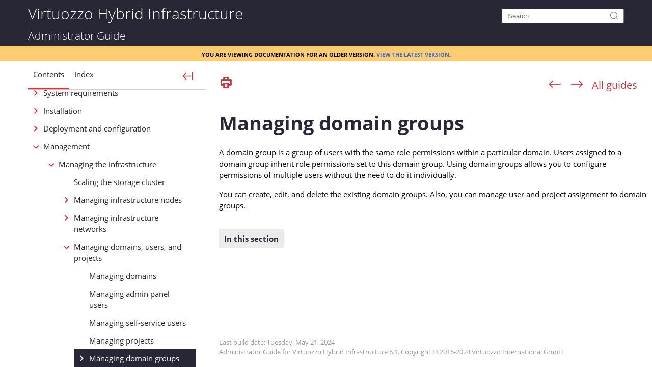

--- FILE ---
content_type: text/html
request_url: https://docs.virtuozzo.com/virtuozzo_hybrid_infrastructure_6_1_admins_guide/managing-domain-groups.html
body_size: 5326
content:
<!DOCTYPE html>
<html xmlns:MadCap="http://www.madcapsoftware.com/Schemas/MadCap.xsd" lang="en-us" xml:lang="en-us" data-mc-search-type="Stem" data-mc-help-system-file-name="index.xml" data-mc-path-to-help-system="" data-mc-toc-path="[%=System.LinkedTitle%]|[%=System.LinkedTitle%]|[%=System.LinkedTitle%]" data-mc-target-type="WebHelp2" data-mc-runtime-file-type="Topic" data-mc-preload-images="false" data-mc-in-preview-mode="false">
    <head><meta http-equiv="Content-Security-Policy" content="default-src 'self'; font-src 'self' https:; img-src 'self' https:; style-src 'self' 'unsafe-inline'; script-src 'self' https://*.googletagmanager.com https://*.google-analytics.com https://*.googleadservices.com https://googleads.g.doubleclick.net 'unsafe-inline' https://bat.bing.com https://snap.licdn.com https://connect.facebook.net https://j.6sc.co https://cdn.schemaapp.com https://s.yimg.jp; connect-src 'self' https://*.googletagmanager.com https://*.google-analytics.com https://*.googleadservices.com https://stats.g.doubleclick.net https://secure.adnxs.com https://*.schemaapp.com; frame-src 'self' https://bid.g.doubleclick.net;" />
        <meta name="viewport" content="width=device-width, initial-scale=1.0" />
        <meta charset="utf-8" />
        <meta name="robots" content="noindex, follow" />
        <meta name="keywords" content="vhi documentation,administrator guide,admin guide,infrastructure as a service,iaas,software-defined storage,software-defined network,storage,compute,s3 object storage,block storage,file storage,virtual machine,kubernetes as a service,load balancing as a service,vpn as a service,backup as a service" />
        <meta name="description" content="Learn how to deploy and manage Virtuozzo Hybrid Infrastructure, a hyperconverged solution that provides storage, compute, and network resources for service providers, ISVs and SMEs." />
        <meta http-equiv="X-UA-Compatible" content="IE=edge" />
        <meta http-equiv="Content-Type" content="text/html; charset=utf-8" /><title>Managing domain groups</title>
        <link rel="stylesheet" href="resources/stylesheets/common/fonts.css" />
        <link rel="stylesheet" href="resources/stylesheets/common/texteffects.css" />
        <link href="resources/stylesheets/webhelp-vz.css" rel="stylesheet" type="text/css" />
        <script src="resources/Scripts/jquery.min.js" type="text/javascript">
        </script>
        <script src="resources/Scripts/purify.min.js" type="text/javascript" defer="defer">
        </script>
        <script src="resources/Scripts/require.min.js" type="text/javascript" defer="defer">
        </script>
        <script src="resources/Scripts/require.config.js" type="text/javascript" defer="defer">
        </script>
        <script src="resources/Scripts/foundation.min.js" type="text/javascript" defer="defer">
        </script>
        <script src="resources/Scripts/plugins.min.js" type="text/javascript" defer="defer">
        </script>
        <script src="resources/Scripts/MadCapAll.js" type="text/javascript" defer="defer">
        </script>
        <link rel="canonical" href="https://docs.virtuozzo.com/virtuozzo_hybrid_infrastructure_7_2_admins_guide/managing-domain-groups.html">
</head>
    <body>
        <table class="content-wrapper">
            <tbody>
                <tr class="content">
                    <td>
                        <div class="nocontent">
                            <div class="MCBreadcrumbsBox_0 breadcrumbs" role="navigation" aria-label="Breadcrumbs" data-mc-breadcrumbs-divider=" &gt; " data-mc-breadcrumbs-count="3" data-mc-toc="True"><span class="MCBreadcrumbsPrefix">You are here: </span>
                            </div>
                        </div>
                        <div role="main" id="mc-main-content">
                            <h1>Managing domain groups</h1>
                            <p>A domain group is a group of users with the same role permissions within a particular domain. Users assigned to a domain group inherit role permissions set to this domain group. Using domain groups allows you to configure permissions of multiple users without the need to do it individually. </p>
                            <p>You can create, edit, and delete the existing domain groups. Also, you can manage user and project assignment to domain groups.</p>
                            <div class="MCMiniTocBox_0 miniToc nocontent" data-mc-depth="1" data-mc-toc="True">
                            </div>
                        </div><a id="back-to-top" href="#mc-main-content" style="display: none;"><i class="i i-arrow-up"></i> Back to Top</a>
                    </td>
                </tr>
                <tr class="footer">
                    <td>
                        <p>Last build date: <span class="mc-variable System.LongDate variable">Tuesday, May 21, 2024</span></p>
                        <p>Administrator Guide for <span class="mc-variable Cover.ProductName variable">Virtuozzo Hybrid Infrastructure</span><span class="mc-variable Cover.ProductMilestone variable">6.1</span>. <span class="mc-variable Cover.Copyright variable">Copyright © 2016-2024 Virtuozzo International GmbH</span></p>
                    </td>
                </tr>
            </tbody>
        </table>
        <script src="resources/webscripts/webhelp.js">
        </script>
    </body>
</html>

--- FILE ---
content_type: text/html
request_url: https://docs.virtuozzo.com/virtuozzo_hybrid_infrastructure_6_1_admins_guide/index.html
body_size: 19357
content:
<!DOCTYPE html>
<html lang="en-us" class="defaultSkin left-layout _Skins_Tripane_vz" data-mc-runtime-file-type="Default;TriPane">
    <head><meta http-equiv="Content-Security-Policy" content="default-src 'self'; font-src 'self' https:; img-src 'self' https:; style-src 'self' 'unsafe-inline'; script-src 'self' https://*.googletagmanager.com https://*.google-analytics.com https://*.googleadservices.com https://googleads.g.doubleclick.net 'unsafe-inline' https://bat.bing.com https://snap.licdn.com https://connect.facebook.net https://j.6sc.co https://cdn.schemaapp.com https://s.yimg.jp; connect-src 'self' https://*.googletagmanager.com https://*.google-analytics.com https://*.googleadservices.com https://stats.g.doubleclick.net https://secure.adnxs.com https://*.schemaapp.com; frame-src 'self' https://bid.g.doubleclick.net;" />
        <meta name="robots" content="noindex, follow" />
        <meta name="keywords" content="vhi documentation,administrator guide,admin guide,infrastructure as a service,iaas,software-defined storage,software-defined network,storage,compute,s3 object storage,block storage,file storage,virtual machine,kubernetes as a service,load balancing as a service,vpn as a service,backup as a service" />
        <meta name="description" content="Learn how to deploy and manage Virtuozzo Hybrid Infrastructure, a hyperconverged solution that provides storage, compute, and network resources for service providers, ISVs and SMEs." />
        <meta http-equiv="X-UA-Compatible" content="IE=edge" />
        <meta charset="utf-8" />
        <meta name="viewport" content="width=device-width, initial-scale=1.0" /><title>Virtuozzo Hybrid Infrastructure 6.1 – Administrator Guide</title>
            <link rel="stylesheet" href="resources/stylesheets/common/fonts.css" />
    <link rel="stylesheet" href="resources/stylesheets/template.css" />
    <link rel="icon" type="image/x-icon" href="resources/favicon-vz.ico" />
    <script type="text/javascript">
    (function() {
        const m = location.hash.match(/^#(\d+)(?:\.html?)?/);
        if (m !== null) {
            history.replaceState(null, null, location.href.replace(m[0], '#cshid=' + m[1]));
        }
    })();
    </script>
    <script type="text/javascript" src="resources/Scripts/jquery.min.js">
        </script>
        
        <script type="text/javascript" src="resources/Scripts/plugins.min.js">
        </script>
        <script type="text/javascript" src="resources/Scripts/purify.min.js">
        </script>
        <script type="text/javascript" src="resources/Scripts/require.min.js">
        </script>
        <script type="text/javascript" src="resources/Scripts/require.config.js">
        </script>
        <script type="text/javascript" src="resources/Scripts/MadCapAll.js" defer="defer">
        </script>
        <script type="text/javascript" src="resources/Scripts/Default/Scripts/Tripane-vz.js">
        </script>
        <link rel="canonical" href="https://docs.virtuozzo.com/virtuozzo_hybrid_infrastructure_7_2_admins_guide/index.html">
</head>
    <body class="off-canvas hide-extras">
        <div id="DEBUG_Log">
            <div class="MCDebugLogHeader">
            Log Console</div>
            <div class="MCDebugLogBody">
            </div>
            <div class="MCDebugLogFooter">
            </div>
        </div><a class="skip-to-content tripane-skip showOnFocus" href="#">Skip To Main Content</a>
        <div id="header"><a class="homeLink logo" href="index.html"> Virtuozzo Hybrid Infrastructure</a>
            <div class="search-account-container">
                <div class="central-account-wrapper">
                    <div class="central-dropdown"><a class="central-account-drop"><span class="central-account-image"></span><span class="central-account-text">Account</span></a>
                        <div class="central-dropdown-content"><a class="MCCentralLink central-dropdown-content-settings" href="#">Settings</a>
                            <hr class="central-separator" /><a class="MCCentralLink central-dropdown-content-logout">Logout</a>
                        </div>
                    </div>
                </div>
                <div class="search-bar search-bar-container needs-pie">
                    <input id="search-field" class="search-field needs-pie" type="text" placeholder="Search" aria-label="Search" />
                    <div class="search-filter-wrapper">
                        <div class="search-filter" aria-haspopup="true" aria-controls="sf-content" aria-expanded="false" title="All Files" aria-label="Search Filter"><span>All Files</span>
                        </div>
                        <div id="sf-content" class="search-filter-content">
                            <ul>
                                <li>
                                    <button aria-labelledby="search-filters-label filterSelectorLabel-00001" href="#" class="mc-dropdown-item"><span id="filterSelectorLabel-00001">All Files</span>
                                    </button>
                                </li>
                            </ul>
                        </div>
                    </div>
                    <div class="search-submit-wrapper" dir="ltr">
                        <div class="search-submit" title="Search"><span class="invisible-label">Submit Search</span>
                        </div>
                    </div>
                </div>
            </div>
        </div>
        <div class="doc-type"><span>Administrator Guide</span></div>
<div class="disclaimer">You are viewing documentation for an older version. 
<a href="https://docs.virtuozzo.com/virtuozzo_hybrid_infrastructure_7_2_admins_guide/">View the latest version</a>.
</div>
<div id="navigationResizeBar" class="show-for-xlarge-up columns navbar-offset">
            <button id="show-hide-navigation" aria-expanded="true" aria-controls="navigation" class="needs-pie" dir="ltr" aria-label="Show Navigation Panel">
            </button>
        </div>
        <div id="body" class="row collapse">
            <div id="navigation" class="small-2 columns" role="complementary">
                <form id="search-sidebar" class="search-bar-container needs-pie">
                    <input id="search-field-sidebar" type="search" placeholder="Search" aria-label="Search" />
                    <input id="responsive-search-index" type="search" class="tabs-panel-search" placeholder="Search Index" aria-label="Search Index" />
                    <input id="responsive-search-glossary" type="search" class="tabs-panel-search" placeholder="Search Glossary" aria-label="Search Glossary" />
                </form>
                <div id="home" class="image-then-text tab-icon"><span id="home-icon" class="tabs-nav-icon"></span><span id="home-text" class="tabs-nav-text">Home</span>
                </div>
                <div class="tabs">
                    <div class="tab">
                        <ul role="presentation" class="tabs-nav clearfix image-then-text tab-icon">
                            <li id="TocTab" class="needs-pie tabs-nav-active" aria-label="Table of Contents">
                                <div><span class="tabs-nav-icon active" title="Contents"></span><span class="tabs-nav-text">Contents</span>
                                </div>
                            </li>
                        </ul>
                        <div class="tabs-panel tabs-panel-active">
                            <section id="toc" class="tabs-panel-content needs-pie" aria-label="Table of Contents">
                            </section>
                        </div>
                    </div>
                    <div class="tab">
                        <ul role="presentation" class="tabs-nav clearfix image-then-text tab-icon">
                            <li id="IndexTab" class="needs-pie tabs-nav-inactive" aria-label="Index">
                                <div><span class="tabs-nav-icon active" title="Index"></span><span class="tabs-nav-text">Index</span>
                                </div>
                            </li>
                        </ul>
                        <div class="tabs-panel">
                            <input type="text" id="search-index" class="tabs-panel-search" placeholder="Search Index" aria-label="Search Index" />
                            <section id="index" class="tabs-panel-content searchable needs-pie popup-container" data-see-prefix="See" data-see-also-prefix="See Also" aria-label="Index">
                                <div class="index-wrapper">
                                </div>
                            </section>
                        </div>
                    </div>
                    
                    <div class="tab">
                        <ul role="presentation" class="tabs-nav clearfix image-then-text tab-icon">
                            <li id="BrowseSequencesTab" class="needs-pie tabs-nav-inactive" style="display: none" aria-label="Browse Sequences">
                                <div><span class="tabs-nav-icon active" title="Browse"></span><span class="tabs-nav-text">Browse</span>
                                </div>
                            </li>
                        </ul>
                        <div class="tabs-panel">
                            <section id="browseSequences" class="tabs-panel-content needs-pie" aria-label="Browse Sequences">
                            </section>
                        </div>
                    </div>
                    <div class="tab">
                        <ul role="presentation" class="tabs-nav clearfix image-then-text tab-icon">
                            <li id="CommunityTab" class="needs-pie pulse-required tabs-nav-inactive" style="display: none" aria-label="Community">
                                <div><span class="tabs-nav-icon active" title="Community"></span><span class="tabs-nav-text">Community</span>
                                </div>
                            </li>
                        </ul>
                        <div class="tabs-panel">
                            <section id="community" class="tabs-panel-content needs-pie popup-container pulse-required" aria-label="Community">
                            </section>
                        </div>
                    </div>
                    <div class="tab">
                        <ul role="presentation" class="tabs-nav clearfix image-then-text tab-icon">
                            <li id="SearchTab" class="needs-pie tabs-nav-inactive" aria-label="Search Filters">
                                <div><span class="tabs-nav-icon active" title="Search Filters"></span><span class="tabs-nav-text">Search Filters</span>
                                </div>
                            </li>
                        </ul>
                        <div class="tabs-panel">
                            <section id="search" class="tabs-panel-content needs-pie" aria-label="Search Filters">
                                <ul class="tree">
                                    <li class="SearchFilterEntry tree-node tree-node-leaf">
                                        <div class="SearchFilter"><span class="label">All Files</span>
                                        </div>
                                    </li>
                                </ul>
                            </section>
                        </div>
                    </div>
                </div>
            </div>
            <div id="contentBody" class="small-10 expand-for-small-10 columns non-collapsable needs-pie" role="main">
                <div id="responsiveHeader" class="needs-pie"><a class="homeLink" href="index.html"><div class="logo"> Virtuozzo Hybrid Infrastructure</div></a><div class="doc-type"><span>Administrator Guide</span></div>
<div class="disclaimer">You are viewing documentation for an older version. 
<a href="https://docs.virtuozzo.com/virtuozzo_hybrid_infrastructure_7_2_admins_guide/">View the latest version</a>.
</div>

                    <div class="central-account-wrapper">
                        <div class="central-dropdown"><a class="central-account-drop"><span class="central-account-image"></span><span class="central-account-text">Account</span></a>
                            <div class="central-dropdown-content"><a class="MCCentralLink central-dropdown-content-settings" href="#">Settings</a>
                                <hr class="central-separator" /><a class="MCCentralLink central-dropdown-content-logout">Logout</a>
                            </div>
                        </div>
                    </div>
                    <div id="slideRight" class="toggle-topbar menu-icon">
                        <button id="sidebarButton" aria-expanded="false" aria-controls="navigation" aria-label="Show Navigation Panel"><span></span>
                        </button>
                    </div>
                </div>
                <div class="buttons toolbar-buttons popup-container">
                    <div class="button-group-container-left">
                        <button class="button needs-pie print-button" title="Print">
                            <div>
                                <div role="img" class="button-icon-wrapper" aria-label="Print">
                                    <div class="button-icon"> </div>
                                </div>
                            </div>
                        </button>
                        <button class="button needs-pie remove-highlight-button" title="Remove Highlights">
                            <div>
                                <div role="img" class="button-icon-wrapper" aria-label="Remove Highlights">
                                    <div class="button-icon"> </div>
                                </div>
                            </div>
                        </button>
                    </div>
                    <div class="button-group-container-right">
                        <button class="button needs-pie previous-topic-button" title="Navigate previous" disabled="true">
                            <div>
                                <div role="img" class="button-icon-wrapper" aria-label="Navigate previous">
                                    <div class="button-icon"> </div>
                                </div>
                            </div>
                        </button>
                        <button class="button needs-pie next-topic-button" title="Navigate next" disabled="true">
                            <div>
                                <div role="img" class="button-icon-wrapper" aria-label="Navigate next">
                                    <div class="button-icon"> </div>
                                </div>
                            </div>
                        </button>
                        <button class="button needs-pie return-button" title="Return to guide list">
                            <div>
                                <div role="img" class="button-icon-wrapper">
                                    <div class="button-icon"> </div>
                                </div>
                            </div>
                        </button>
                    </div>
                </div><span id="tripane-iframe-title" class="invisible-label" aria-hidden="true"></span>
                <div id="contentBodyInner">
                    <!-- frameBorder="0" is for IE 8 and below --><iframe id="topic" class="content" name="topic" frameBorder="0" aria-label="Topic"></iframe>
                    <div id="search-results">
                        <div id="search-results-flex">
                            <div id="knowledge-panel">
                            </div>
                            <div id="searchPane" data-mc-featured-snippets-view-mode="Truncated" data-mc-knowledge-panel-view-mode="Truncated">
                                <h1 id="results-heading" data-mc-style="Search Heading">Your search for <span class="query"></span> returned <span class="total-results"></span> result(s).</h1>
                                <div id="pagination" data-mc-style="Search Pagination"><a class="previousPage" data-mc-style="Search Pagination Item">Previous</a><a class="nextPage" data-mc-style="Search Pagination Item">Next</a>
                                </div>
                            </div>
                        </div>
                    </div>
                </div>
            </div>
        </div>
        <div class="login-dialog needs-pie">
            <div class="login-dialog-header needs-pie">
            Create Profile
        </div>
            <div class="login-dialog-content needs-pie">
                <div class="profile-item-wrapper clearfix">
                    <div class="label-wrapper">
                        <label>Username *</label>
                    </div>
                    <div class="input-wrapper">
                        <input class="needs-pie" type="text" name="Username" data-required="true" />
                    </div>
                </div>
                <div class="profile-item-wrapper clearfix">
                    <div class="label-wrapper">
                        <label>Email Address *</label>
                    </div>
                    <div class="input-wrapper">
                        <input class="needs-pie" type="text" name="EmailAddress" data-required="true" />
                    </div>
                </div>
                <div class="profile-item-wrapper email-notifications-wrapper">
                    <div class="label-wrapper">
                    Email Notifications
                </div>
                    <div class="email-notifications-group needs-pie">
                    I want to receive an email when...
                    <div><label><input type="checkbox" name="CommentReplyNotification" />a reply is left to one of my comments</label></div><div><label><input type="checkbox" name="CommentSameTopicNotification" />a comment is left on a topic that I commented on</label></div><div><label><input type="checkbox" name="CommentSameHelpSystemNotification" />a comment is left on any topic in the Help system</label></div></div>
                </div>
                <div class="login-dialog-buttons">
                    <button class="submit-button needs-pie" type="submit">Submit</button>
                    <button class="cancel-button needs-pie">Cancel</button>
                </div>
                <div class="status-message-box"><span class="message verification-email-sent-message">An email has been sent to verify your new profile.</span><span class="message required-fields-missing-message">Please fill out all required fields before submitting your information.</span>
                </div>
            </div>
        </div><span id="search-filters-label" class="invisible-label">Filter: </span>
        <script type="text/javascript" src="resources/Scripts/jquery.offcanvas.js">
        </script>
        <script type="text/javascript" src="resources/webscripts/index.js"></script>
    </body>
</html>

--- FILE ---
content_type: text/html
request_url: https://docs.virtuozzo.com/virtuozzo_hybrid_infrastructure_6_1_admins_guide/managing-domain-groups.html
body_size: 5325
content:
<!DOCTYPE html>
<html xmlns:MadCap="http://www.madcapsoftware.com/Schemas/MadCap.xsd" lang="en-us" xml:lang="en-us" data-mc-search-type="Stem" data-mc-help-system-file-name="index.xml" data-mc-path-to-help-system="" data-mc-toc-path="[%=System.LinkedTitle%]|[%=System.LinkedTitle%]|[%=System.LinkedTitle%]" data-mc-target-type="WebHelp2" data-mc-runtime-file-type="Topic" data-mc-preload-images="false" data-mc-in-preview-mode="false">
    <head><meta http-equiv="Content-Security-Policy" content="default-src 'self'; font-src 'self' https:; img-src 'self' https:; style-src 'self' 'unsafe-inline'; script-src 'self' https://*.googletagmanager.com https://*.google-analytics.com https://*.googleadservices.com https://googleads.g.doubleclick.net 'unsafe-inline' https://bat.bing.com https://snap.licdn.com https://connect.facebook.net https://j.6sc.co https://cdn.schemaapp.com https://s.yimg.jp; connect-src 'self' https://*.googletagmanager.com https://*.google-analytics.com https://*.googleadservices.com https://stats.g.doubleclick.net https://secure.adnxs.com https://*.schemaapp.com; frame-src 'self' https://bid.g.doubleclick.net;" />
        <meta name="viewport" content="width=device-width, initial-scale=1.0" />
        <meta charset="utf-8" />
        <meta name="robots" content="noindex, follow" />
        <meta name="keywords" content="vhi documentation,administrator guide,admin guide,infrastructure as a service,iaas,software-defined storage,software-defined network,storage,compute,s3 object storage,block storage,file storage,virtual machine,kubernetes as a service,load balancing as a service,vpn as a service,backup as a service" />
        <meta name="description" content="Learn how to deploy and manage Virtuozzo Hybrid Infrastructure, a hyperconverged solution that provides storage, compute, and network resources for service providers, ISVs and SMEs." />
        <meta http-equiv="X-UA-Compatible" content="IE=edge" />
        <meta http-equiv="Content-Type" content="text/html; charset=utf-8" /><title>Managing domain groups</title>
        <link rel="stylesheet" href="resources/stylesheets/common/fonts.css" />
        <link rel="stylesheet" href="resources/stylesheets/common/texteffects.css" />
        <link href="resources/stylesheets/webhelp-vz.css" rel="stylesheet" type="text/css" />
        <script src="resources/Scripts/jquery.min.js" type="text/javascript">
        </script>
        <script src="resources/Scripts/purify.min.js" type="text/javascript" defer="defer">
        </script>
        <script src="resources/Scripts/require.min.js" type="text/javascript" defer="defer">
        </script>
        <script src="resources/Scripts/require.config.js" type="text/javascript" defer="defer">
        </script>
        <script src="resources/Scripts/foundation.min.js" type="text/javascript" defer="defer">
        </script>
        <script src="resources/Scripts/plugins.min.js" type="text/javascript" defer="defer">
        </script>
        <script src="resources/Scripts/MadCapAll.js" type="text/javascript" defer="defer">
        </script>
        <link rel="canonical" href="https://docs.virtuozzo.com/virtuozzo_hybrid_infrastructure_7_2_admins_guide/managing-domain-groups.html">
</head>
    <body>
        <table class="content-wrapper">
            <tbody>
                <tr class="content">
                    <td>
                        <div class="nocontent">
                            <div class="MCBreadcrumbsBox_0 breadcrumbs" role="navigation" aria-label="Breadcrumbs" data-mc-breadcrumbs-divider=" &gt; " data-mc-breadcrumbs-count="3" data-mc-toc="True"><span class="MCBreadcrumbsPrefix">You are here: </span>
                            </div>
                        </div>
                        <div role="main" id="mc-main-content">
                            <h1>Managing domain groups</h1>
                            <p>A domain group is a group of users with the same role permissions within a particular domain. Users assigned to a domain group inherit role permissions set to this domain group. Using domain groups allows you to configure permissions of multiple users without the need to do it individually. </p>
                            <p>You can create, edit, and delete the existing domain groups. Also, you can manage user and project assignment to domain groups.</p>
                            <div class="MCMiniTocBox_0 miniToc nocontent" data-mc-depth="1" data-mc-toc="True">
                            </div>
                        </div><a id="back-to-top" href="#mc-main-content" style="display: none;"><i class="i i-arrow-up"></i> Back to Top</a>
                    </td>
                </tr>
                <tr class="footer">
                    <td>
                        <p>Last build date: <span class="mc-variable System.LongDate variable">Tuesday, May 21, 2024</span></p>
                        <p>Administrator Guide for <span class="mc-variable Cover.ProductName variable">Virtuozzo Hybrid Infrastructure</span><span class="mc-variable Cover.ProductMilestone variable">6.1</span>. <span class="mc-variable Cover.Copyright variable">Copyright © 2016-2024 Virtuozzo International GmbH</span></p>
                    </td>
                </tr>
            </tbody>
        </table>
        <script src="resources/webscripts/webhelp.js">
        </script>
    </body>
</html>

--- FILE ---
content_type: text/css
request_url: https://docs.virtuozzo.com/virtuozzo_hybrid_infrastructure_6_1_admins_guide/resources/stylesheets/webhelp.css
body_size: 11632
content:
/*<meta conditions="common.Template" />*/

@import url('common/strings.css');

:root
{
	--dark-brand-color: #00204d;
	--light-brand-color: #FFF;
	--dark-background-font-color: #FFF;
	--light-background-font-color: #000;
	--link-color: #4875b3;
	--link-hover-color: #6699ff;
	--th-background-color: #dde7f4;
	--note-border-left-color: #408bea;
	--note-background-color: #e2eefc;
	--important-border-left-color: #ffa310;
	--important-background-color: #fdf8f1;
	--warning-border-left-color: #d92c23;
	--warning-background-color: #fadfde;
	--search-highlight-background-color: #ffcc73;
	--minitoc-background-color: #E4EBF4;
	--minitoc-color: #282735;
	--minitoc-item-color: #282735;
	--icon-color: #CB333B;
	--icon-hover-color: #6699ff;
	--border-color: #ccc;
}

/* Hide unused tags in editor */

html,
body,
div,
span,
applet,
object,
iframe,
h1,
h2,
h3,
h4,
h5,
h6,
p,
blockquote,
pre,
a,
abbr,
acronym,
address,
big,
cite,
code,
del,
dfn,
em,
img,
ins,
kbd,
q,
s,
samp,
small,
strike,
strong,
sub,
sup,
tt,
var,
b,
u,
i,
center,
dl,
dt,
dd,
ol,
ul,
li,
fieldset,
form,
label,
legend,
table,
caption,
tbody,
tfoot,
thead,
tr,
th,
td,
article,
aside,
canvas,
details,
embed,
figure,
figcaption,
footer,
header,
hgroup,
menu,
nav,
output,
ruby,
section,
summary,
time,
mark,
audio,
video
{
	margin: 0;
	padding: 0;
	border: 0;
	font-size: 100%;
	font: inherit;
	vertical-align: baseline;
}

article,
aside,
details,
figcaption,
figure,
footer,
header,
hgroup,
menu,
nav,
section
{
	display: block;
}

html,
body,
form
{
	font: 400 96.825% / 1.5 "Open Sans", sans-serif;
}

html,
body
{
	height: 100%;
}

div
{
	outline: none;
}

dd
{
	margin-top: 3px;
	margin-bottom: 10px;
	margin-left: 30px;
}

b
{
	font-weight: bold;
}

i
{
	font-style: italic;
}

ol,
ul
{
	list-style: none;
}

blockquote,
q
{
	quotes: none;
}

blockquote::before,
blockquote::after,
q::before,
q::after
{
	content: '';
}

pre,
code,
samp,
span.path
{
	font-family: "Inconsolata", Consolas, "Courier New", monospace;
}

samp,
span.path,
:not(pre) > * > code,
:not(pre) > code
{
	word-wrap: break-word;
}

pre
{
	background-color: #f2f2f2;
	border: 1px solid #cecece;
	color: #333;
	padding: 10px 15px;
	line-height: 1.2;
	overflow-y: auto;
	/* Pre-wrap for editor */
	white-space: pre-wrap;
	/* Override pre-wrap with pre to preserve white-spaces and line breaks without wrapping for build */
	white-space: pre;
}

div#mc-main-content table pre
{
	/* Pre-wrap for tables anyway to prevent very wide tables */
	white-space: pre-wrap;
}

/* Margins */

h1,
h2,
h3,
h4,
h5,
h6
{
	margin: 18px 0 10px 0;
}

h1
{
	margin: 0 0 18px 0;
}

ul,
ol,
p,
pre,
table,
img
{
	margin: 5px 0 16px 0;
}

li p:first-child,
div p:first-child
{
	margin-top: 0;
}

li p:last-child,
div p:last-child
{
	margin-bottom: 0;
}

p img
{
	margin: 0;
}

ul li,
ol li
{
	margin: 0 0 15px 0;
}

p.non-indexed-heading,
p.procedure-heading
{
	margin: 10px 0 16px 0;
}

/* Headings */

h1,
h2,
h3,
h4,
h5,
h6
{
	color: #282735;
}

h1
{
	font-size: 250%;
	font-weight: bold;
}

h2
{
	font-size: 200%;
}

h3
{
	font-size: 175%;
}

h4
{
	font-size: 125%;
}

/* Links */

a
{
	color: #CB333B;
	cursor: pointer;
	outline: medium none;
	text-decoration: none;
	-o-transition: color .12s linear, background .12s linear;
	transition: color .12s linear, background .12s linear;
	-webkit-transition: color .12s linear, background .12s linear;
}

a:hover,
a.MiniTOC1:hover,
a.MCRelatedTopicsControlListItemLink:hover
{
	color: #6699ff;
	text-decoration: none;
}

/* Images */

img
{
	max-width: 100%;
	vertical-align: middle;
	height: auto;
}

/* Lists */

ul,
ol
{
	padding-left: 30px;
}

ul
{
	list-style: outside disc;
}

ul ul
{
	list-style: outside circle;
}

ul ul ul
{
	list-style: outside square;
}

ol
{
	list-style: outside decimal;
}

ol ol
{
	list-style: outside lower-alpha;
}

ol ol ol
{
	list-style: outside lower-roman;
}

ol ol ol ol
{
	list-style: outside upper-alpha;
}

ul ul,
ul ol,
ol ul,
ol ol
{
	padding-left: 20px;
}

ul li,
ol li
{
	padding-left: 15px;
}

/* Tables */

table
{
	position: relative;
	width: 100%;
	border-collapse: separate;
	border-spacing: 0;
}

td,
th
{
	width: auto;
	padding: 7px 10px;
	vertical-align: top;
}

th
{
	/*position: sticky;*/
	/*top: -1px;*/
	font-weight: bold;
	background: #ebebeb;
}

div.table-responsive
{
	overflow-y: auto;
	width: 100%;
}

/* Topic tags */

p.non-indexed-heading,
p.procedure-heading,
p.tab-title
{
	color: #282735;
	font-size: 125%;
}

span.uicontrol
{
	display: inline;
	font-weight: bold;
}

div.note,
div.important,
div.warning
{
	padding: 11px 17px;
	margin: 5px 0 16px 0;
	border-left: 3px solid;
}

div.note
{
	background-color: #f6f8fb;
	border-left-color: #4875b3;
}

div.important
{
	background-color: #fdf8f1;
	border-left-color: #ffa310;
}

div.warning
{
	background-color: #f9dfe0;
	border-left-color: #d92c33;
}

div.note::before
{
	font-weight: bold;
	padding: 0;
	/* Fix bug in XML editor */
}

div.important::before
{
	font-weight: bold;
	padding: 0;
	/* Fix bug in XML editor */
}

div.warning::before
{
	font-weight: bold;
	padding: 0;
	/* Fix bug in XML editor */
}

/* Tabs */

div.tabs-container
{
	margin: 5px 0 16px 0;
}

ul.tabs
{
	padding: 0;
	border-bottom: 1px solid #bacfe8;
	mc-hidden: 'hidden';
}

ul.tabs li
{
	display: inline-block;
	margin: 0;
	margin: 0px 1px 0px 1px;
	border: 1px solid #bacfe8;
	font-weight: bold;
	padding: 0;
	padding-left: 10px;
	padding-right: 10px;
	border-top-left-radius: 10px;
	border-top-right-radius: 10px;
	color: #00204d;
	mc-hidden: 'hidden';
}

ul.tabs li a
{
	color: inherit;
	display: block;
	padding: 5px 0;
	cursor: pointer;
	-o-transition: color .12s linear;
	transition: color .12s linear;
	-webkit-transition: color .12s linear;
	text-align: center;
	mc-hidden: 'hidden';
}

ul.tabs li:first-child
{
	margin-left: 0;
	mc-hidden: 'hidden';
}

ul.tabs li:last-child
{
	margin-right: 0;
	mc-hidden: 'hidden';
}

ul.tabs li:hover
{
	color: #6699ff;
	mc-hidden: 'hidden';
}

ul.tabs li.selected
{
	color: #00204d;
	font-weight: bold;
	background-color: #bacfe8;
	padding-right: 10px;
	padding-left: 10px;
	margin: 0px 1px 0px 1px;
	border-top-right-radius: 10px;
	border-top-left-radius: 10px;
}

div.tab
{
	display: none;
}

div.active
{
	display: block;
	padding: 0px 0px 0px 20px;
	mc-hidden: 'hidden';
}

@media screen and (max-width: 480px)
{
	body
	{
		font-size: 87.5%;
	}
}

@media screen and (max-width: 380px)
{
	body
	{
		font-size: 75%;
	}
}

@media print
{
	th
	{
		position: static;
	}
}

/* Madcap-specific settings */
/* Code snippets (editor + PDF) */
/* BUG: XML editor relies on global pre tag and renders code snippet incorrectly. But the output is ok. */
/* MCF Dropdown styles */

div.MCDropDown
{
	padding-left: 20px;
	margin: 5px 0 16px 0;
	/*overflow: auto;*/
	mc-hidden: hidden;
}

a.MCDropDownHotSpot
{
	position: relative;
	color: inherit;
	font-weight: normal;
	mc-hidden: hidden;
}

a.MCDropDownHotSpot i.i-arrow-more-thin
{
	left: -5px;
	font-size: 100%;
	transition: transform .1s linear;
	mc-hidden: hidden;
}

div.MCDropDown_Open
{
	mc-hidden: hidden;
}

div.MCDropDown_Open i.i-arrow-more-thin
{
	-webkit-transform: rotate(90deg);
	-moz-transform: rotate(90deg);
	-ms-transform: rotate(90deg);
	-o-transform: rotate(90deg);
	transform: rotate(90deg);
	mc-hidden: hidden;
}

/* Code snippets (HTML5 only) */

div.codeSnippet
{
	padding: 10px 15px;
	margin: 16px 0;
	background-color: #f2f2f2;
	border: 1px solid #cecece;
	overflow: auto;
	clear: both;
	mc-hidden: hidden;
}

div.codeSnippet::after,
div.codeSnippetBody > pre::after
{
	content: "";
	display: table;
	clear: both;
}

div.codeSnippetBody
{
	clear: both;
	margin-top: 10px;
	mc-hidden: hidden;
}

div.codeSnippetBody > pre
{
	margin: 0;
	padding: 10px 0;
	border: none;
}

div.codeSnippetBody > pre code
{
	display: block;
	white-space: nowrap;
	overflow-y: auto;
}

div.codeSnippetCaption
{
	text-decoration: underline;
	mc-hidden: hidden;
}

div.codeSnippetCaption p
{
	margin: 0;
}

a.codeSnippetCopyButton
{
	float: right;
	display: block;
	mc-hidden: hidden;
}

div.codeSnippetBody,
span.codeSnippetLineNumbers
{
	mc-hidden: hidden;
}

div.codeSnippetBody span.codeSnippetLineNumbers
{
	text-decoration: inherit;
	float: left;
	margin-top: 0;
	margin-right: 0.5rem;
	padding-right: 1rem;
	text-align: right;
}

/* Madcap workarounds */

div.breadcrumbs
{
	border: none;
	color: #282735;
	min-height: 22px;
	/* Prevent content jumping on load */
	mc-hidden: hidden;
}

span.MCBreadcrumbsPrefix
{
	mc-hidden: hidden;
}

div.breadcrumbs span.MCBreadcrumbsPrefix
{
	display: none;
}

span.SearchHighlight
{
	background-color: #ffcc73;
	padding: 0 3px;
	mc-hidden: hidden;
}

/* In this section block (miniToc proxy) */

div.miniToc,
div.relatedTopics
{
	display: inline-block;
	vertical-align: top;
	mc-hidden: hidden;
}

div.miniToc::before
{
	mc-hidden: hidden;
}

div.miniToc::before,
span.MCHelpControl-RelatedHotSpot_
{
	display: block;
	margin: 20px 0 16px 0;
	padding: 7px 10px;
	background-color: #ebebeb;
	color: #282735;
	font-weight: 700;
	mc-hidden: hidden;
}

ul.MCRelatedTopicsControlList
{
	list-style-type: none;
	mc-hidden: hidden;
}

div.miniToc,
ul.MCRelatedTopicsControlList
{
	padding: 0 30px 0 0;
	border: none;
	mc-hidden: hidden;
}

li.MCRelatedTopicsControlListItem
{
	mc-hidden: hidden;
}

div.miniToc p,
ul.MCRelatedTopicsControlList li.MCRelatedTopicsControlListItem
{
	margin: 0;
	padding: 0 15px 15px 30px;
	position: relative;
	font-weight: 400;
	color: #282735;
	mc-hidden: hidden;
}

a.MiniTOC1,
a.MCRelatedTopicsControlListItemLink
{
	color: #282735;
	font-weight: 400;
	text-decoration: none;
	mc-hidden: hidden;
}

div.miniToc p::before,
ul.MCRelatedTopicsControlList li.MCRelatedTopicsControlListItem::before
{
	position: absolute;
	left: 4px;
	top: -2px;
	font-family: 'iconfont';
	content: "\ea13";
	font-style: normal;
	transform: scaleX(.999);
	text-rendering: optimizeLegibility;
	-webkit-font-smoothing: antialiased;
	-moz-osx-font-smoothing: grayscale;
	font-size: 1.25em;
	color: #CB333B;
	font-weight: 700;
	mc-hidden: hidden;
}

/* Back to top button */

a#back-to-top
{
	display: block;
	text-align: right;
	mc-hidden: hidden;
}

/* MCF variables */

span[class~="Cover.ProductMilestone"]
{
	mc-hidden: hidden;
}

span[class~="Cover.ProductMilestone"]:not(:empty)::before
{
	content: " ";
}

/* Table layout for masterpage content */

table.content-wrapper
{
	height: 100%;
	width: 100%;
	margin: 0;
	table-layout: fixed;
	mc-hidden: hidden;
}

/* Fills page with ".content" table row, so footer row sticks to the bottom of the page */

tr.content
{
	height: 100%;
	mc-hidden: hidden;
}

tr.footer > td
{
	color: #999;
	font-size: 86.65%;
	padding-bottom: 20px;
	mc-hidden: hidden;
}

tr.footer > td p
{
	margin: 0;
	mc-hidden: hidden;
}

@media print
{
	a#back-to-top
	{
		display: none;
		mc-hidden: hidden;
	}
}



--- FILE ---
content_type: text/css
request_url: https://docs.virtuozzo.com/virtuozzo_hybrid_infrastructure_6_1_admins_guide/resources/stylesheets/common/fonts.css
body_size: 3319
content:
/*<meta conditions="common.Template" />*/

/* Acronis fonts */

@font-face 
{
	font-family: 'Acronis Cyber';
	font-weight: 100;
	font-style: normal;
	font-display: swap;
	src: local('Acronis Cyber Ultra Light'), local('AcronisCyberUltraLight'), url('../../fonts/acronis-cyber-ultralight.woff2') format('woff2'), url('../../fonts/acronis-cyber-ultralight.woff') format('woff');
}

@font-face 
{
	font-family: 'Open Sans';
	font-style: italic;
	font-weight: 300;
	font-display: swap;
	src: local('Open Sans Light Italic'), local('OpenSans-LightItalic'), url(https://fonts.gstatic.com/s/opensans/v18/memnYaGs126MiZpBA-UFUKWyV-hv.woff) format('woff');
}

@font-face 
{
	font-family: 'Open Sans';
	font-style: italic;
	font-weight: 400;
	font-display: swap;
	src: local('Open Sans Italic'), local('OpenSans-Italic'), url(https://fonts.gstatic.com/s/opensans/v18/mem6YaGs126MiZpBA-UFUJ0d.woff) format('woff');
}

@font-face 
{
	font-family: 'Open Sans';
	font-style: italic;
	font-weight: 700;
	font-display: swap;
	src: local('Open Sans Bold Italic'), local('OpenSans-BoldItalic'), url(https://fonts.gstatic.com/s/opensans/v18/memnYaGs126MiZpBA-UFUKWiUOhv.woff) format('woff');
}

@font-face 
{
	font-family: 'Open Sans';
	font-style: normal;
	font-weight: 300;
	font-display: swap;
	src: local('Open Sans Light'), local('OpenSans-Light'), url(https://fonts.gstatic.com/s/opensans/v18/mem5YaGs126MiZpBA-UN_r8-Vg.woff) format('woff');
}

@font-face 
{
	font-family: 'Open Sans';
	font-style: normal;
	font-weight: 400;
	font-display: swap;
	src: local('Open Sans Regular'), local('OpenSans-Regular'), url(https://fonts.gstatic.com/s/opensans/v18/mem8YaGs126MiZpBA-U1UQ.woff) format('woff');
}

@font-face 
{
	font-family: 'Open Sans';
	font-style: normal;
	font-weight: 700;
	font-display: swap;
	src: local('Open Sans Bold'), local('OpenSans-Bold'), url(https://fonts.gstatic.com/s/opensans/v18/mem5YaGs126MiZpBA-UN7rg-Vg.woff) format('woff');
}

@font-face 
{
	font-family: 'Inconsolata';
	font-style: normal;
	font-weight: 400;
	font-stretch: normal;
	font-display: swap;
	src: url(https://fonts.gstatic.com/s/inconsolata/v20/QldgNThLqRwH-OJ1UHjlKENVzkWGVkL3GZQmAwLYxYWI2qfdm7Lpp4U8aRk.woff) format('woff');
}

@font-face 
{
	font-family: 'Inconsolata';
	font-style: normal;
	font-weight: 700;
	font-stretch: normal;
	font-display: swap;
	src: url(https://fonts.gstatic.com/s/inconsolata/v20/QldgNThLqRwH-OJ1UHjlKENVzkWGVkL3GZQmAwLYxYWI2qfdm7Lpp2I7aRk.woff) format('woff');
}

@font-face 
{
	font-family: 'iconfont';
	src: url(../../fonts/iconfont.woff2) format('woff2'), url(../../fonts/iconfont.woff) format('woff');
	font-style: normal;
}

[class*=' i-']::before,
[class^=i-]::before
{
	font-family: 'iconfont';
	display: inline-block;
	font-style: normal;
	transform: scaleX(.999);
	text-rendering: optimizeLegibility;
	-webkit-font-smoothing: antialiased;
	-moz-osx-font-smoothing: grayscale;
}

.i
{
	-webkit-font-smoothing: antialiased;
	-moz-osx-font-smoothing: grayscale;
	position: relative;
	display: inline-block;
	font-style: normal;
	font-variant: normal;
	font-weight: 400;
	line-height: 1;
	outline: 0;
	text-transform: none;
	vertical-align: middle;
	min-width: 16px;
}

.i-arrow-up::before
{
	content: '\EA23';
	transform: rotate(90deg);
}

.i-arrow-more-thin::before
{
	content: "\EA13";
}



--- FILE ---
content_type: text/css
request_url: https://docs.virtuozzo.com/virtuozzo_hybrid_infrastructure_6_1_admins_guide/resources/stylesheets/common/fonts.css
body_size: 3319
content:
/*<meta conditions="common.Template" />*/

/* Acronis fonts */

@font-face 
{
	font-family: 'Acronis Cyber';
	font-weight: 100;
	font-style: normal;
	font-display: swap;
	src: local('Acronis Cyber Ultra Light'), local('AcronisCyberUltraLight'), url('../../fonts/acronis-cyber-ultralight.woff2') format('woff2'), url('../../fonts/acronis-cyber-ultralight.woff') format('woff');
}

@font-face 
{
	font-family: 'Open Sans';
	font-style: italic;
	font-weight: 300;
	font-display: swap;
	src: local('Open Sans Light Italic'), local('OpenSans-LightItalic'), url(https://fonts.gstatic.com/s/opensans/v18/memnYaGs126MiZpBA-UFUKWyV-hv.woff) format('woff');
}

@font-face 
{
	font-family: 'Open Sans';
	font-style: italic;
	font-weight: 400;
	font-display: swap;
	src: local('Open Sans Italic'), local('OpenSans-Italic'), url(https://fonts.gstatic.com/s/opensans/v18/mem6YaGs126MiZpBA-UFUJ0d.woff) format('woff');
}

@font-face 
{
	font-family: 'Open Sans';
	font-style: italic;
	font-weight: 700;
	font-display: swap;
	src: local('Open Sans Bold Italic'), local('OpenSans-BoldItalic'), url(https://fonts.gstatic.com/s/opensans/v18/memnYaGs126MiZpBA-UFUKWiUOhv.woff) format('woff');
}

@font-face 
{
	font-family: 'Open Sans';
	font-style: normal;
	font-weight: 300;
	font-display: swap;
	src: local('Open Sans Light'), local('OpenSans-Light'), url(https://fonts.gstatic.com/s/opensans/v18/mem5YaGs126MiZpBA-UN_r8-Vg.woff) format('woff');
}

@font-face 
{
	font-family: 'Open Sans';
	font-style: normal;
	font-weight: 400;
	font-display: swap;
	src: local('Open Sans Regular'), local('OpenSans-Regular'), url(https://fonts.gstatic.com/s/opensans/v18/mem8YaGs126MiZpBA-U1UQ.woff) format('woff');
}

@font-face 
{
	font-family: 'Open Sans';
	font-style: normal;
	font-weight: 700;
	font-display: swap;
	src: local('Open Sans Bold'), local('OpenSans-Bold'), url(https://fonts.gstatic.com/s/opensans/v18/mem5YaGs126MiZpBA-UN7rg-Vg.woff) format('woff');
}

@font-face 
{
	font-family: 'Inconsolata';
	font-style: normal;
	font-weight: 400;
	font-stretch: normal;
	font-display: swap;
	src: url(https://fonts.gstatic.com/s/inconsolata/v20/QldgNThLqRwH-OJ1UHjlKENVzkWGVkL3GZQmAwLYxYWI2qfdm7Lpp4U8aRk.woff) format('woff');
}

@font-face 
{
	font-family: 'Inconsolata';
	font-style: normal;
	font-weight: 700;
	font-stretch: normal;
	font-display: swap;
	src: url(https://fonts.gstatic.com/s/inconsolata/v20/QldgNThLqRwH-OJ1UHjlKENVzkWGVkL3GZQmAwLYxYWI2qfdm7Lpp2I7aRk.woff) format('woff');
}

@font-face 
{
	font-family: 'iconfont';
	src: url(../../fonts/iconfont.woff2) format('woff2'), url(../../fonts/iconfont.woff) format('woff');
	font-style: normal;
}

[class*=' i-']::before,
[class^=i-]::before
{
	font-family: 'iconfont';
	display: inline-block;
	font-style: normal;
	transform: scaleX(.999);
	text-rendering: optimizeLegibility;
	-webkit-font-smoothing: antialiased;
	-moz-osx-font-smoothing: grayscale;
}

.i
{
	-webkit-font-smoothing: antialiased;
	-moz-osx-font-smoothing: grayscale;
	position: relative;
	display: inline-block;
	font-style: normal;
	font-variant: normal;
	font-weight: 400;
	line-height: 1;
	outline: 0;
	text-transform: none;
	vertical-align: middle;
	min-width: 16px;
}

.i-arrow-up::before
{
	content: '\EA23';
	transform: rotate(90deg);
}

.i-arrow-more-thin::before
{
	content: "\EA13";
}



--- FILE ---
content_type: text/css
request_url: https://docs.virtuozzo.com/virtuozzo_hybrid_infrastructure_6_1_admins_guide/resources/stylesheets/webhelp.css
body_size: 11632
content:
/*<meta conditions="common.Template" />*/

@import url('common/strings.css');

:root
{
	--dark-brand-color: #00204d;
	--light-brand-color: #FFF;
	--dark-background-font-color: #FFF;
	--light-background-font-color: #000;
	--link-color: #4875b3;
	--link-hover-color: #6699ff;
	--th-background-color: #dde7f4;
	--note-border-left-color: #408bea;
	--note-background-color: #e2eefc;
	--important-border-left-color: #ffa310;
	--important-background-color: #fdf8f1;
	--warning-border-left-color: #d92c23;
	--warning-background-color: #fadfde;
	--search-highlight-background-color: #ffcc73;
	--minitoc-background-color: #E4EBF4;
	--minitoc-color: #282735;
	--minitoc-item-color: #282735;
	--icon-color: #CB333B;
	--icon-hover-color: #6699ff;
	--border-color: #ccc;
}

/* Hide unused tags in editor */

html,
body,
div,
span,
applet,
object,
iframe,
h1,
h2,
h3,
h4,
h5,
h6,
p,
blockquote,
pre,
a,
abbr,
acronym,
address,
big,
cite,
code,
del,
dfn,
em,
img,
ins,
kbd,
q,
s,
samp,
small,
strike,
strong,
sub,
sup,
tt,
var,
b,
u,
i,
center,
dl,
dt,
dd,
ol,
ul,
li,
fieldset,
form,
label,
legend,
table,
caption,
tbody,
tfoot,
thead,
tr,
th,
td,
article,
aside,
canvas,
details,
embed,
figure,
figcaption,
footer,
header,
hgroup,
menu,
nav,
output,
ruby,
section,
summary,
time,
mark,
audio,
video
{
	margin: 0;
	padding: 0;
	border: 0;
	font-size: 100%;
	font: inherit;
	vertical-align: baseline;
}

article,
aside,
details,
figcaption,
figure,
footer,
header,
hgroup,
menu,
nav,
section
{
	display: block;
}

html,
body,
form
{
	font: 400 96.825% / 1.5 "Open Sans", sans-serif;
}

html,
body
{
	height: 100%;
}

div
{
	outline: none;
}

dd
{
	margin-top: 3px;
	margin-bottom: 10px;
	margin-left: 30px;
}

b
{
	font-weight: bold;
}

i
{
	font-style: italic;
}

ol,
ul
{
	list-style: none;
}

blockquote,
q
{
	quotes: none;
}

blockquote::before,
blockquote::after,
q::before,
q::after
{
	content: '';
}

pre,
code,
samp,
span.path
{
	font-family: "Inconsolata", Consolas, "Courier New", monospace;
}

samp,
span.path,
:not(pre) > * > code,
:not(pre) > code
{
	word-wrap: break-word;
}

pre
{
	background-color: #f2f2f2;
	border: 1px solid #cecece;
	color: #333;
	padding: 10px 15px;
	line-height: 1.2;
	overflow-y: auto;
	/* Pre-wrap for editor */
	white-space: pre-wrap;
	/* Override pre-wrap with pre to preserve white-spaces and line breaks without wrapping for build */
	white-space: pre;
}

div#mc-main-content table pre
{
	/* Pre-wrap for tables anyway to prevent very wide tables */
	white-space: pre-wrap;
}

/* Margins */

h1,
h2,
h3,
h4,
h5,
h6
{
	margin: 18px 0 10px 0;
}

h1
{
	margin: 0 0 18px 0;
}

ul,
ol,
p,
pre,
table,
img
{
	margin: 5px 0 16px 0;
}

li p:first-child,
div p:first-child
{
	margin-top: 0;
}

li p:last-child,
div p:last-child
{
	margin-bottom: 0;
}

p img
{
	margin: 0;
}

ul li,
ol li
{
	margin: 0 0 15px 0;
}

p.non-indexed-heading,
p.procedure-heading
{
	margin: 10px 0 16px 0;
}

/* Headings */

h1,
h2,
h3,
h4,
h5,
h6
{
	color: #282735;
}

h1
{
	font-size: 250%;
	font-weight: bold;
}

h2
{
	font-size: 200%;
}

h3
{
	font-size: 175%;
}

h4
{
	font-size: 125%;
}

/* Links */

a
{
	color: #CB333B;
	cursor: pointer;
	outline: medium none;
	text-decoration: none;
	-o-transition: color .12s linear, background .12s linear;
	transition: color .12s linear, background .12s linear;
	-webkit-transition: color .12s linear, background .12s linear;
}

a:hover,
a.MiniTOC1:hover,
a.MCRelatedTopicsControlListItemLink:hover
{
	color: #6699ff;
	text-decoration: none;
}

/* Images */

img
{
	max-width: 100%;
	vertical-align: middle;
	height: auto;
}

/* Lists */

ul,
ol
{
	padding-left: 30px;
}

ul
{
	list-style: outside disc;
}

ul ul
{
	list-style: outside circle;
}

ul ul ul
{
	list-style: outside square;
}

ol
{
	list-style: outside decimal;
}

ol ol
{
	list-style: outside lower-alpha;
}

ol ol ol
{
	list-style: outside lower-roman;
}

ol ol ol ol
{
	list-style: outside upper-alpha;
}

ul ul,
ul ol,
ol ul,
ol ol
{
	padding-left: 20px;
}

ul li,
ol li
{
	padding-left: 15px;
}

/* Tables */

table
{
	position: relative;
	width: 100%;
	border-collapse: separate;
	border-spacing: 0;
}

td,
th
{
	width: auto;
	padding: 7px 10px;
	vertical-align: top;
}

th
{
	/*position: sticky;*/
	/*top: -1px;*/
	font-weight: bold;
	background: #ebebeb;
}

div.table-responsive
{
	overflow-y: auto;
	width: 100%;
}

/* Topic tags */

p.non-indexed-heading,
p.procedure-heading,
p.tab-title
{
	color: #282735;
	font-size: 125%;
}

span.uicontrol
{
	display: inline;
	font-weight: bold;
}

div.note,
div.important,
div.warning
{
	padding: 11px 17px;
	margin: 5px 0 16px 0;
	border-left: 3px solid;
}

div.note
{
	background-color: #f6f8fb;
	border-left-color: #4875b3;
}

div.important
{
	background-color: #fdf8f1;
	border-left-color: #ffa310;
}

div.warning
{
	background-color: #f9dfe0;
	border-left-color: #d92c33;
}

div.note::before
{
	font-weight: bold;
	padding: 0;
	/* Fix bug in XML editor */
}

div.important::before
{
	font-weight: bold;
	padding: 0;
	/* Fix bug in XML editor */
}

div.warning::before
{
	font-weight: bold;
	padding: 0;
	/* Fix bug in XML editor */
}

/* Tabs */

div.tabs-container
{
	margin: 5px 0 16px 0;
}

ul.tabs
{
	padding: 0;
	border-bottom: 1px solid #bacfe8;
	mc-hidden: 'hidden';
}

ul.tabs li
{
	display: inline-block;
	margin: 0;
	margin: 0px 1px 0px 1px;
	border: 1px solid #bacfe8;
	font-weight: bold;
	padding: 0;
	padding-left: 10px;
	padding-right: 10px;
	border-top-left-radius: 10px;
	border-top-right-radius: 10px;
	color: #00204d;
	mc-hidden: 'hidden';
}

ul.tabs li a
{
	color: inherit;
	display: block;
	padding: 5px 0;
	cursor: pointer;
	-o-transition: color .12s linear;
	transition: color .12s linear;
	-webkit-transition: color .12s linear;
	text-align: center;
	mc-hidden: 'hidden';
}

ul.tabs li:first-child
{
	margin-left: 0;
	mc-hidden: 'hidden';
}

ul.tabs li:last-child
{
	margin-right: 0;
	mc-hidden: 'hidden';
}

ul.tabs li:hover
{
	color: #6699ff;
	mc-hidden: 'hidden';
}

ul.tabs li.selected
{
	color: #00204d;
	font-weight: bold;
	background-color: #bacfe8;
	padding-right: 10px;
	padding-left: 10px;
	margin: 0px 1px 0px 1px;
	border-top-right-radius: 10px;
	border-top-left-radius: 10px;
}

div.tab
{
	display: none;
}

div.active
{
	display: block;
	padding: 0px 0px 0px 20px;
	mc-hidden: 'hidden';
}

@media screen and (max-width: 480px)
{
	body
	{
		font-size: 87.5%;
	}
}

@media screen and (max-width: 380px)
{
	body
	{
		font-size: 75%;
	}
}

@media print
{
	th
	{
		position: static;
	}
}

/* Madcap-specific settings */
/* Code snippets (editor + PDF) */
/* BUG: XML editor relies on global pre tag and renders code snippet incorrectly. But the output is ok. */
/* MCF Dropdown styles */

div.MCDropDown
{
	padding-left: 20px;
	margin: 5px 0 16px 0;
	/*overflow: auto;*/
	mc-hidden: hidden;
}

a.MCDropDownHotSpot
{
	position: relative;
	color: inherit;
	font-weight: normal;
	mc-hidden: hidden;
}

a.MCDropDownHotSpot i.i-arrow-more-thin
{
	left: -5px;
	font-size: 100%;
	transition: transform .1s linear;
	mc-hidden: hidden;
}

div.MCDropDown_Open
{
	mc-hidden: hidden;
}

div.MCDropDown_Open i.i-arrow-more-thin
{
	-webkit-transform: rotate(90deg);
	-moz-transform: rotate(90deg);
	-ms-transform: rotate(90deg);
	-o-transform: rotate(90deg);
	transform: rotate(90deg);
	mc-hidden: hidden;
}

/* Code snippets (HTML5 only) */

div.codeSnippet
{
	padding: 10px 15px;
	margin: 16px 0;
	background-color: #f2f2f2;
	border: 1px solid #cecece;
	overflow: auto;
	clear: both;
	mc-hidden: hidden;
}

div.codeSnippet::after,
div.codeSnippetBody > pre::after
{
	content: "";
	display: table;
	clear: both;
}

div.codeSnippetBody
{
	clear: both;
	margin-top: 10px;
	mc-hidden: hidden;
}

div.codeSnippetBody > pre
{
	margin: 0;
	padding: 10px 0;
	border: none;
}

div.codeSnippetBody > pre code
{
	display: block;
	white-space: nowrap;
	overflow-y: auto;
}

div.codeSnippetCaption
{
	text-decoration: underline;
	mc-hidden: hidden;
}

div.codeSnippetCaption p
{
	margin: 0;
}

a.codeSnippetCopyButton
{
	float: right;
	display: block;
	mc-hidden: hidden;
}

div.codeSnippetBody,
span.codeSnippetLineNumbers
{
	mc-hidden: hidden;
}

div.codeSnippetBody span.codeSnippetLineNumbers
{
	text-decoration: inherit;
	float: left;
	margin-top: 0;
	margin-right: 0.5rem;
	padding-right: 1rem;
	text-align: right;
}

/* Madcap workarounds */

div.breadcrumbs
{
	border: none;
	color: #282735;
	min-height: 22px;
	/* Prevent content jumping on load */
	mc-hidden: hidden;
}

span.MCBreadcrumbsPrefix
{
	mc-hidden: hidden;
}

div.breadcrumbs span.MCBreadcrumbsPrefix
{
	display: none;
}

span.SearchHighlight
{
	background-color: #ffcc73;
	padding: 0 3px;
	mc-hidden: hidden;
}

/* In this section block (miniToc proxy) */

div.miniToc,
div.relatedTopics
{
	display: inline-block;
	vertical-align: top;
	mc-hidden: hidden;
}

div.miniToc::before
{
	mc-hidden: hidden;
}

div.miniToc::before,
span.MCHelpControl-RelatedHotSpot_
{
	display: block;
	margin: 20px 0 16px 0;
	padding: 7px 10px;
	background-color: #ebebeb;
	color: #282735;
	font-weight: 700;
	mc-hidden: hidden;
}

ul.MCRelatedTopicsControlList
{
	list-style-type: none;
	mc-hidden: hidden;
}

div.miniToc,
ul.MCRelatedTopicsControlList
{
	padding: 0 30px 0 0;
	border: none;
	mc-hidden: hidden;
}

li.MCRelatedTopicsControlListItem
{
	mc-hidden: hidden;
}

div.miniToc p,
ul.MCRelatedTopicsControlList li.MCRelatedTopicsControlListItem
{
	margin: 0;
	padding: 0 15px 15px 30px;
	position: relative;
	font-weight: 400;
	color: #282735;
	mc-hidden: hidden;
}

a.MiniTOC1,
a.MCRelatedTopicsControlListItemLink
{
	color: #282735;
	font-weight: 400;
	text-decoration: none;
	mc-hidden: hidden;
}

div.miniToc p::before,
ul.MCRelatedTopicsControlList li.MCRelatedTopicsControlListItem::before
{
	position: absolute;
	left: 4px;
	top: -2px;
	font-family: 'iconfont';
	content: "\ea13";
	font-style: normal;
	transform: scaleX(.999);
	text-rendering: optimizeLegibility;
	-webkit-font-smoothing: antialiased;
	-moz-osx-font-smoothing: grayscale;
	font-size: 1.25em;
	color: #CB333B;
	font-weight: 700;
	mc-hidden: hidden;
}

/* Back to top button */

a#back-to-top
{
	display: block;
	text-align: right;
	mc-hidden: hidden;
}

/* MCF variables */

span[class~="Cover.ProductMilestone"]
{
	mc-hidden: hidden;
}

span[class~="Cover.ProductMilestone"]:not(:empty)::before
{
	content: " ";
}

/* Table layout for masterpage content */

table.content-wrapper
{
	height: 100%;
	width: 100%;
	margin: 0;
	table-layout: fixed;
	mc-hidden: hidden;
}

/* Fills page with ".content" table row, so footer row sticks to the bottom of the page */

tr.content
{
	height: 100%;
	mc-hidden: hidden;
}

tr.footer > td
{
	color: #999;
	font-size: 86.65%;
	padding-bottom: 20px;
	mc-hidden: hidden;
}

tr.footer > td p
{
	margin: 0;
	mc-hidden: hidden;
}

@media print
{
	a#back-to-top
	{
		display: none;
		mc-hidden: hidden;
	}
}



--- FILE ---
content_type: application/javascript
request_url: https://docs.virtuozzo.com/virtuozzo_hybrid_infrastructure_6_1_admins_guide/resources/Scripts/require.config.js
body_size: -67
content:
require.config({
    urlArgs: 't=638519108546164836'
});

--- FILE ---
content_type: application/javascript
request_url: https://docs.virtuozzo.com/virtuozzo_hybrid_infrastructure_6_1_admins_guide/resources/Scripts/require.config.js
body_size: -67
content:
require.config({
    urlArgs: 't=638519108546164836'
});

--- FILE ---
content_type: application/javascript
request_url: https://docs.virtuozzo.com/virtuozzo_hybrid_infrastructure_6_1_admins_guide/resources/Scripts/Default/Scripts/Tripane-vz.js
body_size: 1052
content:
$(document).ready(function() {

    if (window.location.href.search('Highlight') === -1) {
        $('.remove-highlight-button').hide();
    }

    /* On click event for PDF toolbar button */
    $('.pdf-button').click(function() {
        window.open('https://acronis.com'); // Replace URL with URL to the PDF guide
        return false;
    });

    $('.return-button').click(function() {
        window.open('https://docs.virtuozzo.com/master/index.html', '_self'); // Replace URL with URL to the documentation landing page
        return false;
    });

    /* On click event for Send Feedback button */
    $('.send-feedback-button').click(function() {
        var title = document.title;
        var pageUrl = encodeURIComponent(document.location.href);
        document.location.href = "mailto:doc_feedback@acronis.com?Subject=" + title + "&Body=" + pageUrl;
    });

    $('.remove-highlight-button').click(function() {
        $(this).hide();
    });

});

$(window).on('hashchange', function() {
    if (window.location.href.search('Highlight') > -1) {
        $('.remove-highlight-button').show();
    } else {
        $('.remove-highlight-button').hide();
    }
});

--- FILE ---
content_type: application/javascript
request_url: https://docs.virtuozzo.com/virtuozzo_hybrid_infrastructure_6_1_admins_guide/Data/Tocs/AdministratorGuide_Chunk0.js?t=638519108546164836
body_size: 41066
content:
define({'/about-backup-storage.html':{i:[5],t:['About backup storage'],b:['']},'/about-block-storage.html':{i:[6],t:['About block storage'],b:['']},'/about-file-storage.html':{i:[10],t:['About file storage'],b:['']},'/about-object-storage.html':{i:[7],t:['About object storage'],b:['']},'/about-the-compute-cluster.html':{i:[11],t:['About the compute cluster'],b:['']},'/about-the-infrastructure.html':{i:[1],t:['About the infrastructure'],b:['']},'/about-the-storage-cluster.html':{i:[2],t:['About the storage cluster'],b:['']},'/compute-cluster-architecture.html':{i:[12],t:['Compute cluster architecture'],b:['']},'/compute-network-architecture.html':{i:[13],t:['Compute network architecture'],b:['']},'/s3-storage-architecture.html':{i:[8],t:['Object storage architecture'],b:['']},'/sample-s3-storage.html':{i:[9],t:['Sample object storage'],b:['']},'/storage-cache-architecture.html':{i:[4],t:['Storage cache architecture'],b:['']},'/storage-cluster-architecture.html':{i:[3],t:['Storage cluster architecture'],b:['']},'/benchmarking-and-performance.html':{i:[432],t:['Benchmarking and performance'],b:['']},'/benchmarking-disks.html':{i:[436],t:['Benchmarking disks'],b:['']},'/benchmarking-network.html':{i:[435],t:['Benchmarking the network'],b:['']},'/benchmarking-nfs-iscsi-s3.html':{i:[440],t:['Benchmarking NFS, iSCSI, and S3'],b:['']},'/benchmarking-requirements.html':{i:[441],t:['Benchmarking requirements'],b:['']},'/benchmarking-virtual-machines.html':{i:[439],t:['Benchmarking virtual machines'],b:['']},'/configuration-examples.html':{i:[434],t:['Configuration examples'],b:['']},'/creating-target-storage.html':{i:[443],t:['Creating the target storage'],b:['']},'/deploying-load-generator-vms.html':{i:[442],t:['Deploying virtual machines with load generators'],b:['']},'/general-considerations.html':{i:[453],t:['General considerations'],b:['']},'/limiting-performance.html':{i:[449],t:['Limiting performance'],b:['']},'/performance-issues-and-symptoms.html':{i:[452],t:['Performance issues and symptoms'],b:['']},'/performance-related-system-alerts.html':{i:[451],t:['Performance-related system alerts'],b:['']},'/preparing-benchmarks-for-disks.html':{i:[437],t:['Preparing benchmarks for disks'],b:['']},'/preparing-to-run-benchmark.html':{i:[446],t:['Preparing to run the benchmark'],b:['']},'/running-benchmark-for-nfs-iscsi.html':{i:[447],t:['Running the benchmark for NFS and iSCSI'],b:['']},'/running-benchmark-for-s3.html':{i:[448],t:['Running the benchmark for S3'],b:['']},'/running-storage-benchmarks.html':{i:[438],t:['Running storage benchmarks'],b:['']},'/setting-up-benchmark-for-nfs-iscsi.html':{i:[444],t:['Setting up the benchmark for NFS and iSCSI'],b:['']},'/setting-up-benchmark-for-s3.html':{i:[445],t:['Setting up the benchmark for S3'],b:['']},'/storage-cluster-best-practices.html':{i:[433],t:['Storage cluster best practices'],b:['']},'/troubleshooting-performance-issues.html':{i:[450],t:['Troubleshooting performance issues'],b:['']},'/cluster-rebuilding.html':{i:[26],t:['Сluster rebuilding'],b:['']},'/concepts-and-features.html':{i:[14],t:['Concepts and features'],b:['']},'/data-redundancy.html':{i:[18],t:['Data redundancy'],b:['']},'/failure-domains.html':{i:[23],t:['Failure domains'],b:['']},'/ha-and-compute.html':{i:[17],t:['High availability and the compute cluster'],b:['']},'/ha-for-services.html':{i:[16],t:['High availability for services'],b:['']},'/high-availability.html':{i:[15],t:['High availability'],b:['']},'/multitenancy.html':{i:[27],t:['Multitenancy'],b:['']},'/no-redundancy.html':{i:[21],t:['No redundancy'],b:['']},'/redundancy-by-erasure-coding.html':{i:[20],t:['Redundancy by erasure coding'],b:['']},'/redundancy-by-replication.html':{i:[19],t:['Redundancy by replication'],b:['']},'/redundancy-modes.html':{i:[22],t:['Redundancy modes'],b:['']},'/storage-policies.html':{i:[25],t:['Storage policies'],b:['']},'/storage-tiers.html':{i:[24],t:['Storage tiers'],b:['']},'/traffic-types.html':{i:[28],t:['Traffic types'],b:['']},'/deployment-and-configuration.html':{i:[69],t:['Deployment and configuration'],b:['']},'/adding-backup-locations.html':{i:[94],t:['Adding backup locations to Acronis Cyber Protect and Acronis Cyber Protect Cloud'],b:['']},'/creating-backup-storage-in-a-public-cloud.html':{i:[92],t:['Creating backup storage in a public cloud'],b:['']},'/creating-backup-storage-on-an-nfs-share.html':{i:[93],t:['Creating backup storage on an external NFS share'],b:['']},'/creating-backup-storage-on-the-local-cluster.html':{i:[91],t:['Creating backup storage on the local cluster'],b:['']},'/provisioning-backup-storage.html':{i:[90],t:['Provisioning backup storage space'],b:['']},'/configuring-multitenancy.html':{i:[100],t:['Configuring multitenancy'],b:['']},'/creating-the-compute-cluster.html':{i:[96],t:['Creating the compute cluster'],b:['']},'/providing-access-to-the-self-service-portal.html':{i:[101],t:['Providing access to the self-service portal'],b:['']},'/provisioning-billing-metering.html':{i:[104],t:['Provisioning billing metering'],b:['']},'/provisioning-compute-resources.html':{i:[95],t:['Provisioning compute resources'],b:['']},'/provisioning-kubernetes.html':{i:[102],t:['Provisioning Kubernetes clusters'],b:['']},'/provisioning-load-balancers.html':{i:[103],t:['Provisioning load balancers'],b:['']},'/provisioning-the-backup-service.html':{i:[105],t:['Provisioning the backup service'],b:['']},'/securing-openstack-api-traffic-with-ssl.html':{i:[99],t:['Securing OpenStack API traffic with SSL'],b:['']},'/setting-dns-name-for-the-compute-api.html':{i:[98],t:['Setting a DNS name for the compute API'],b:['']},'/setting-virtual-machine-cpu-model.html':{i:[97],t:['Setting virtual machine CPU model'],b:['']},'/attaching-volumes.html':{i:[109],t:['Attaching volumes to target groups'],b:['']},'/creating-target-groups.html':{i:[107],t:['Creating target groups'],b:['']},'/creating-volumes.html':{i:[108],t:['Creating volumes'],b:['']},'/provisioning-block-storage.html':{i:[106],t:['Provisioning block storage space'],b:['']},'/creating-nfs-exports.html':{i:[116],t:['Creating NFS exports'],b:['']},'/creating-nfs-shares.html':{i:[115],t:['Creating NFS shares'],b:['']},'/creating-the-nfs-cluster.html':{i:[114],t:['Creating the NFS cluster'],b:['']},'/provisioning-file-storage.html':{i:[113],t:['Provisioning file storage space'],b:['']},'/adding-s3-users.html':{i:[112],t:['Adding S3 users'],b:['']},'/creating-the-s3-cluster.html':{i:[111],t:['Creating the S3 cluster'],b:['']},'/provisioning-object-storage.html':{i:[110],t:['Provisioning object storage space'],b:['']},'/adding-external-dns-servers.html':{i:[85],t:['Adding external DNS servers'],b:['']},'/checking-the-rdma-network.html':{i:[83],t:['Checking the RDMA network'],b:['']},'/configuring-infiniband-devices.html':{i:[81],t:['Configuring InfiniBand devices'],b:['']},'/configuring-node-locations.html':{i:[87],t:['Configuring node locations'],b:['']},'/configuring-node-network-interfaces.html':{i:[77],t:['Configuring node network interfaces'],b:['']},'/configuring-nvme-performance.html':{i:[86],t:['Configuring NVMe performance'],b:['']},'/configuring-rdma-automatically.html':{i:[84],t:['Configuring RDMA automatically'],b:['']},'/creating-network-bonds.html':{i:[79],t:['Creating network bonds'],b:['']},'/creating-vlan-interfaces.html':{i:[80],t:['Creating VLAN interfaces'],b:['']},'/deploying-the-storage-cluster.html':{i:[88],t:['Deploying the storage cluster'],b:['']},'/editing-network-interfaces.html':{i:[78],t:['Editing network interfaces'],b:['']},'/enabling-management-node-ha.html':{i:[89],t:['Enabling management node high availability'],b:['']},'/enabling-rdma.html':{i:[82],t:['Enabling RDMA'],b:['']},'/setting-up-networks-backup-storage.html':{i:[72],t:['Setting up networks for backup storage'],b:['']},'/setting-up-networks-block-storage.html':{i:[73],t:['Setting up networks for block storage'],b:['']},'/setting-up-networks-compute.html':{i:[76],t:['Setting up networks for the compute cluster'],b:['']},'/setting-up-networks-file-storage.html':{i:[75],t:['Setting up networks for file storage'],b:['']},'/setting-up-networks-object-storage.html':{i:[74],t:['Setting up networks for object storage'],b:['']},'/setting-up-networks.html':{i:[71],t:['Setting up networks'],b:['']},'/using-the-command-line-interface.html':{i:[70],t:['Using the command-line interface'],b:['']},'/getting-technical-support.html':{i:[454],t:['Getting technical support'],b:['']},'/attaching-an-ipmi-virtual-drive.html':{i:[59],t:['Attaching an IPMI virtual drive'],b:['']},'/connecting-via-vnc.html':{i:[61],t:['Connecting to the server via VNC'],b:['']},'/creating-a-kickstart-file.html':{i:[62],t:['Creating a kickstart file'],b:['']},'/installation.html':{i:[56],t:['Installation'],b:['']},'/installing-in-the-attended-mode.html':{i:[66],t:['Installing in the attended mode'],b:['']},'/installing-in-the-unattended-mode.html':{i:[67],t:['Installing in the unattended mode'],b:['']},'/kickstart-file-example.html':{i:[65],t:['Kickstart file example'],b:['']},'/kickstart-options.html':{i:[63],t:['Kickstart options'],b:['']},'/kickstart-scripts.html':{i:[64],t:['Kickstart scripts'],b:['']},'/making-a-bootable-usb-drive.html':{i:[58],t:['Making a bootable USB drive'],b:['']},'/preparing-the-bootable-media.html':{i:[57],t:['Preparing the bootable media'],b:['']},'/setting-up-a-pxe-server.html':{i:[60],t:['Setting up a PXE server'],b:['']},'/troubleshooting-installation.html':{i:[68],t:['Troubleshooting installation'],b:['']},'/backing-up-and-restoring-management-database.html':{i:[418],t:['Backing up and restoring management database'],b:['']},'/backing-up-management-database.html':{i:[419],t:['Backing up management database'],b:['']},'/configuring-new-disks-automatically.html':{i:[424],t:['Configuring new storage disks automatically'],b:['']},'/configuring-new-disks-manually.html':{i:[426],t:['Configuring new disks manually'],b:['']},'/installing-updates.html':{i:[416],t:['Installing updates'],b:['']},'/maintenance.html':{i:[415],t:['Maintenance'],b:['']},'/managing-ha-configuration.html':{i:[422],t:['Managing high availability configuration'],b:['']},'/performing-node-maintenance.html':{i:[417],t:['Performing node maintenance'],b:['']},'/re-adding-unassigned-nodes.html':{i:[431],t:['Re-adding unassigned nodes'],b:['']},'/recovering-nodes.html':{i:[427],t:['Recovering nodes'],b:['']},'/releasing-node-disks.html':{i:[425],t:['Releasing node disks'],b:['']},'/releasing-storage-nodes.html':{i:[429],t:['Releasing nodes from the storage cluster'],b:['']},'/removing-unassigned-nodes.html':{i:[430],t:['Removing unassigned nodes'],b:['']},'/replacing-node-disks.html':{i:[423],t:['Replacing node disks'],b:['']},'/restoring-management-database.html':{i:[420],t:['Restoring management database from backup'],b:['']},'/restoring-with-compute-cluster.html':{i:[421],t:['Restoring management database with the compute cluster'],b:['']},'/shutting-down-and-starting-up-the-cluster.html':{i:[428],t:['Shutting down and starting up the cluster'],b:['']},'/adding-nodes-to-backup-storage.html':{i:[174],t:['Adding nodes to backup storage'],b:['']},'/adding-registrations.html':{i:[176],t:['Adding registrations'],b:['']},'/changing-redundancy-scheme-for-backup-storage.html':{i:[184],t:['Changing the redundancy scheme for backup storage'],b:['']},'/changing-tls-configuration-for-backup-storage.html':{i:[186],t:['Changing TLS configuration for backup storage'],b:['']},'/configuring-throttling-for-backup-storage.html':{i:[185],t:['Configuring throttling for backup storage'],b:['']},'/deleting-registrations.html':{i:[178],t:['Deleting registrations'],b:['']},'/disabling-geo-replication.html':{i:[183],t:['Disabling geo-replication'],b:['']},'/enabling-geo-replication.html':{i:[180],t:['Enabling geo-replication'],b:['']},'/importing-registrations-to-the-secondary-cluster.html':{i:[181],t:['Importing registrations to the secondary cluster'],b:['']},'/managing-backup-storage.html':{i:[173],t:['Managing backup storage'],b:['']},'/managing-geo-replication-backup-storage.html':{i:[179],t:['Managing geo-replication for backup storage'],b:['']},'/managing-registrations-for-backup-storage.html':{i:[175],t:['Managing registrations for backup storage'],b:['']},'/performing-a-failover.html':{i:[182],t:['Performing a failover'],b:['']},'/releasing-nodes-from-backup-storage.html':{i:[187],t:['Releasing nodes from backup storage'],b:['']},'/updating-registration-certificates.html':{i:[177],t:['Updating registration certificates'],b:['']},'/adding-compute-nodes.html':{i:[352],t:['Adding nodes to the compute cluster'],b:['']},'/adding-ssh-keys.html':{i:[252],t:['Adding SSH keys for virtual machines'],b:['']},'/adding-swap-space.html':{i:[235],t:['Adding swap space'],b:['']},'/assigning-qos-policies.html':{i:[316],t:['Assigning QoS policies'],b:['']},'/attaching-and-detaching-volumes.html':{i:[322],t:['Attaching and detaching volumes'],b:['']},'/attaching-external-iscsi-storage.html':{i:[330],t:['Attaching external iSCSI storage'],b:['']},'/attaching-external-nfs-storage.html':{i:[331],t:['Attaching external NFS storage'],b:['']},'/attaching-host-devices-to-vms.html':{i:[270],t:['Attaching host devices to virtual machines'],b:['']},'/attaching-iso-images-to-vms.html':{i:[260],t:['Attaching ISO images to virtual machines'],b:['']},'/changing-kubernetes-node-flavors.html':{i:[339],t:['Changing Kubernetes node flavors'],b:['']},'/changing-kubernetes-service-parameters.html':{i:[337],t:['Changing Kubernetes service parameters'],b:['']},'/changing-parameters-in-openstack-configuration-files.html':{i:[231],t:['Changing parameters in OpenStack configuration files'],b:['']},'/changing-placement-assignment.html':{i:[356],t:['Changing placement assignment'],b:['']},'/changing-retention-period-for-metrics.html':{i:[362],t:['Changing retention period for metrics'],b:['']},'/changing-security-group-assignment.html':{i:[302],t:['Changing security group assignment'],b:['']},'/changing-the-default-load-balancer-flavor.html':{i:[310],t:['Changing the default load balancer flavor'],b:['']},'/changing-the-default-project-quotas.html':{i:[233],t:['Changing the default project quotas'],b:['']},'/changing-the-vgpu-type-for-physical-gpus.html':{i:[276],t:['Changing the vGPU type for physical GPUs'],b:['']},'/changing-vcpu-overcommitment.html':{i:[237],t:['Changing virtual CPU overcommitment'],b:['']},'/changing-vm-resources.html':{i:[262],t:['Changing virtual machine resources'],b:['']},'/changing-volume-storage-policy.html':{i:[324],t:['Changing the storage policy for volumes'],b:['']},'/cloning-volumes.html':{i:[325],t:['Cloning volumes'],b:['']},'/configuring-compute-parameters.html':{i:[229],t:['Configuring compute parameters'],b:['']},'/configuring-kafka-notification-forwarding.html':{i:[239],t:['Configuring notification forwarding to Kafka'],b:['']},'/configuring-kubernetes-dns-and-discovery-parameters.html':{i:[341],t:['Configuring Kubernetes DNS and discovery parameters'],b:['']},'/configuring-kubernetes-load-balancers.html':{i:[340],t:['Configuring Kubernetes load balancers'],b:['']},'/configuring-kubernetes-system-volume.html':{i:[338],t:['Configuring the Kubernetes system volume'],b:['']},'/configuring-memory-for-virtual-machines.html':{i:[234],t:['Configuring memory for virtual machines'],b:['']},'/configuring-virtual-machine-ha.html':{i:[265],t:['Configuring virtual machine high availability'],b:['']},'/configuring-vm-cpu-features.html':{i:[238],t:['Configuring CPU features for virtual machines'],b:['']},'/configuring-vm-network-interfaces.html':{i:[263],t:['Configuring network interfaces of virtual machines'],b:['']},'/configuring-vm-scheduling.html':{i:[232],t:['Configuring scheduling of virtual machines'],b:['']},'/configuring-vm-volumes.html':{i:[264],t:['Configuring virtual machine volumes'],b:['']},'/configuring-windows-boot-volumes.html':{i:[247],t:['Configuring Windows boot volumes'],b:['']},'/connecting-to-openstack-command-line-interface.html':{i:[230],t:['Connecting to OpenStack command-line interface'],b:['']},'/connecting-to-virtual-machines.html':{i:[254],t:['Connecting to virtual machines'],b:['']},'/connecting-virtual-switches-to-trunks.html':{i:[294],t:['Connecting virtual switches to trunk interfaces'],b:['']},'/creating-and-deleting-backups-manually.html':{i:[348],t:['Creating and deleting backups manually'],b:['']},'/creating-and-deleting-security-groups.html':{i:[300],t:['Creating and deleting security groups'],b:['']},'/creating-and-deleting-volumes.html':{i:[321],t:['Creating and deleting volumes'],b:['']},'/creating-backup-plans.html':{i:[345],t:['Creating backup plans'],b:['']},'/creating-custom-flavors.html':{i:[251],t:['Creating custom flavors for virtual machines'],b:['']},'/creating-custom-load-balancer-flavors.html':{i:[336],t:['Creating custom load balancer flavors'],b:['']},'/creating-external-storage-policies.html':{i:[332],t:['Creating external storage policies'],b:['']},'/creating-physical-compute-networks.html':{i:[295],t:['Creating physical compute networks'],b:['']},'/creating-placements.html':{i:[355],t:['Creating placements'],b:['']},'/creating-qos-policies.html':{i:[314],t:['Creating QoS policies'],b:['']},'/creating-templates.html':{i:[249],t:['Creating templates'],b:['']},'/creating-virtio-disks-for-virtual-machines.html':{i:[282],t:['Creating virtIO disks for virtual machines'],b:['']},'/creating-virtual-compute-networks.html':{i:[296],t:['Creating virtual compute networks'],b:['']},'/creating-virtual-machines-with-different-vgpu-types.html':{i:[279],t:['Creating virtual machines with different vGPU types'],b:['']},'/creating-virtual-machines-with-physical-gpus.html':{i:[277],t:['Creating virtual machines with physical GPUs'],b:['']},'/creating-virtual-machines-with-sr-iov-network-ports.html':{i:[280],t:['Creating virtual machines with SR-IOV network ports'],b:['']},'/creating-virtual-machines-with-virtual-gpus.html':{i:[278],t:['Creating virtual machines with virtual GPUs'],b:['']},'/creating-virtual-machines.html':{i:[253],t:['Creating virtual machines'],b:['']},'/creating-virtual-routers.html':{i:[304],t:['Creating virtual routers'],b:['']},'/deleting-virtual-machines.html':{i:[291],t:['Deleting virtual machines'],b:['']},'/deploying-the-appliance-virtual-machine.html':{i:[285],t:['Deploying the appliance virtual machine'],b:['']},'/detaching-external-storages.html':{i:[333],t:['Detaching external storages'],b:['']},'/disabling-pci-passthrough-and-vgpu-support.html':{i:[281],t:['Disabling PCI passthrough and vGPU support'],b:['']},'/editing-and-deleting-backup-plans.html':{i:[347],t:['Editing and deleting backup plans'],b:['']},'/editing-and-deleting-compute-networks.html':{i:[298],t:['Editing and deleting compute networks'],b:['']},'/editing-and-deleting-placements.html':{i:[357],t:['Editing and deleting placements'],b:['']},'/enabling-and-disabling-ram-overcommitment.html':{i:[236],t:['Enabling and disabling RAM overcommitment'],b:['']},'/enabling-logging-for-vms.html':{i:[248],t:['Enabling logging for virtual machines'],b:['']},'/enabling-pci-passthrough-and-vgpu-support.html':{i:[274],t:['Enabling PCI passthrough and vGPU support'],b:['']},'/fencing-compute-nodes.html':{i:[358],t:['Fencing compute nodes'],b:['']},'/installing-guest-tools.html':{i:[256],t:['Installing guest tools'],b:['']},'/managing-balancing-pools.html':{i:[309],t:['Managing balancing pools'],b:['']},'/managing-compute-backups.html':{i:[344],t:['Managing compute backups'],b:['']},'/managing-compute-networks.html':{i:[293],t:['Managing compute networks'],b:['']},'/managing-compute-nodes.html':{i:[351],t:['Managing compute nodes'],b:['']},'/managing-compute-subnets.html':{i:[297],t:['Managing compute subnets'],b:['']},'/managing-compute-volumes.html':{i:[320],t:['Managing compute volumes'],b:['']},'/managing-external-storages.html':{i:[329],t:['Managing external storages'],b:['']},'/managing-floating-ip-addresses.html':{i:[307],t:['Managing floating IP addresses'],b:['']},'/managing-guest-tools.html':{i:[255],t:['Managing guest tools'],b:['']},'/managing-images.html':{i:[289],t:['Managing images'],b:['']},'/managing-kubernetes-clusters.html':{i:[335],t:['Managing Kubernetes clusters'],b:['']},'/managing-load-balancers.html':{i:[308],t:['Managing load balancers'],b:['']},'/managing-placements.html':{i:[353],t:['Managing placements for compute nodes'],b:['']},'/managing-router-interfaces.html':{i:[305],t:['Managing router interfaces'],b:['']},'/managing-security-group-rules.html':{i:[301],t:['Managing security group rules'],b:['']},'/managing-security-groups.html':{i:[299],t:['Managing security groups'],b:['']},'/managing-static-routes.html':{i:[306],t:['Managing static routes'],b:['']},'/managing-storage-policies.html':{i:[328],t:['Managing storage policies'],b:['']},'/managing-the-compute-cluster.html':{i:[228],t:['Managing the compute cluster'],b:['']},'/managing-the-compute-network.html':{i:[292],t:['Managing the compute network'],b:['']},'/managing-the-compute-storage.html':{i:[319],t:['Managing the compute storage'],b:['']},'/managing-virtual-machines.html':{i:[241],t:['Managing virtual machines'],b:['']},'/managing-virtual-routers.html':{i:[303],t:['Managing virtual routers'],b:['']},'/managing-vm-power-state.html':{i:[259],t:['Managing virtual machine power state'],b:['']},'/managing-vms-in-placements.html':{i:[266],t:['Managing virtual machines in placements'],b:['']},'/managing-volume-snapshots.html':{i:[326],t:['Managing volume snapshots'],b:['']},'/managing-volumes-in-backup-plans.html':{i:[346],t:['Managing volumes in backup plans'],b:['']},'/managing-vpn-connections.html':{i:[311],t:['Managing VPN connections'],b:['']},'/migrating-virtual-machines.html':{i:[267],t:['Migrating virtual machines'],b:['']},'/migrating-vms-from-vmware-vcenter.html':{i:[284],t:['Migrating virtual machines from VMware vCenter'],b:['']},'/migrating-vms-to-infrastructure-offline.html':{i:[287],t:['Migrating virtual machines to Virtuozzo Hybrid Infrastructure offline'],b:['']},'/migrating-vms-to-infrastructure-online.html':{i:[288],t:['Migrating virtual machines to Virtuozzo Hybrid Infrastructure online'],b:['']},'/modifying-qos-policy-rules.html':{i:[317],t:['Modifying QoS policy rules'],b:['']},'/obtaining-linux-templates.html':{i:[246],t:['Obtaining Linux templates'],b:['']},'/placement-modes.html':{i:[354],t:['Placement modes'],b:['']},'/preparing-boot-media-for-vms.html':{i:[243],t:['Preparing boot media for virtual machines'],b:['']},'/preparing-boot-volumes.html':{i:[250],t:['Preparing boot volumes'],b:['']},'/preparing-nodes-for-gpu-virtualization.html':{i:[272],t:['Preparing nodes for GPU virtualization'],b:['']},'/preparing-nodes-for-sr-iov.html':{i:[273],t:['Preparing nodes for SR-IOV'],b:['']},'/preparing-nodes-gpu-passthrough.html':{i:[271],t:['Preparing nodes for GPU passthrough'],b:['']},'/preparing-templates.html':{i:[245],t:['Preparing templates'],b:['']},'/qos-policy-rules.html':{i:[313],t:['QoS policy rules'],b:['']},'/reconfiguring-virtual-machines.html':{i:[261],t:['Reconfiguring virtual machines'],b:['']},'/releasing-compute-nodes.html':{i:[359],t:['Releasing nodes from the compute cluster'],b:['']},'/rescuing-virtual-machines.html':{i:[269],t:['Rescuing virtual machines'],b:['']},'/resizing-volumes.html':{i:[323],t:['Resizing volumes'],b:['']},'/restoring-vms-from-backups.html':{i:[350],t:['Restoring virtual machines from backups'],b:['']},'/restoring-volumes-from-backups.html':{i:[349],t:['Restoring volumes from backups'],b:['']},'/running-commands-in-vms-without-connectivity.html':{i:[283],t:['Running commands in virtual machines without network connectivity'],b:['']},'/setting-password-inside-vms.html':{i:[258],t:['Setting a password inside virtual machines'],b:['']},'/setting-the-default-qos-policy.html':{i:[315],t:['Setting the default QoS policy'],b:['']},'/setting-up-authentication-in-the-appliance-vm.html':{i:[286],t:['Setting up authentication in the appliance virtual machine'],b:['']},'/shelving-virtual-machines.html':{i:[268],t:['Shelving virtual machines'],b:['']},'/supported-guest-oses.html':{i:[242],t:['Supported guest operating systems'],b:['']},'/switching-between-gpu-passthrough-and-vgpu.html':{i:[275],t:['Switching between GPU passthrough and vGPU'],b:['']},'/transferring-volumes-between-projects.html':{i:[327],t:['Transferring volumes between projects'],b:['']},'/troubleshooting-kubernetes-clusters.html':{i:[343],t:['Troubleshooting Kubernetes clusters'],b:['']},'/troubleshooting-virtual-machines.html':{i:[290],t:['Troubleshooting virtual machines'],b:['']},'/unassigning-qos-policies.html':{i:[318],t:['Unassigning QoS policies'],b:['']},'/uninstalling-guest-tools.html':{i:[257],t:['Uninstalling guest tools'],b:['']},'/updating-kubernetes-clusters.html':{i:[342],t:['Updating Kubernetes clusters'],b:['']},'/uploading-images.html':{i:[244],t:['Uploading images for virtual machines'],b:['']},'/using-application-credentials.html':{i:[240],t:['Using application credentials'],b:['']},'/using-metering-for-compute-resources.html':{i:[360],t:['Using metering for compute resources'],b:['']},'/using-network-qos-policies.html':{i:[312],t:['Using network QoS policies'],b:['']},'/using-volume-qos-policies.html':{i:[334],t:['Using volume QoS policies'],b:['']},'/viewing-outgoing-traffic-usage.html':{i:[363],t:['Viewing outgoing traffic usage'],b:['']},'/viewing-resource-usage-per-project.html':{i:[364],t:['Viewing resource usage per project'],b:['']},'/viewing-resources-metrics-and-measures.html':{i:[361],t:['Viewing resources, metrics, and measures'],b:['']},'/accessing-admin-panel-via-ssl.html':{i:[164],t:['Accessing the admin panel via SSL'],b:['']},'/adding-identity-providers.html':{i:[153],t:['Adding  identity providers'],b:['']},'/assigning-users-to-multiple-domains.html':{i:[157],t:['Assigning users to multiple domains'],b:['']},'/best-practices-for-cluster-security.html':{i:[163],t:['Best practices for cluster security'],b:['']},'/changing-network-configuration.html':{i:[137],t:['Changing network configuration'],b:['']},'/changing-network-interface-parameters.html':{i:[122],t:['Changing network interface parameters'],b:['']},'/changing-self-service-virtual-ip.html':{i:[160],t:['Changing the self-service panel IP address'],b:['']},'/configuring-branding-for-self-service.html':{i:[161],t:['Configuring branding for the self-service panel'],b:['']},'/configuring-data-in-transit-encryption.html':{i:[138],t:['Configuring data-in-transit encryption'],b:['']},'/configuring-inbound-firewall-rules.html':{i:[130],t:['Configuring inbound firewall rules'],b:['']},'/configuring-memory-for-the-storage-services.html':{i:[170],t:['Configuring memory for the storage services'],b:['']},'/configuring-outbound-firewall-rules.html':{i:[131],t:['Configuring outbound firewall rules'],b:['']},'/configuring-the-self-service-panel.html':{i:[159],t:['Configuring the self-service panel'],b:['']},'/connecting-remote-iscsi-devices.html':{i:[123],t:['Connecting remote iSCSI devices to cluster nodes'],b:['']},'/creating-domain-groups.html':{i:[148],t:['Creating domain groups'],b:['']},'/creating-outbound-firewall-rules.html':{i:[133],t:['Creating outbound firewall rules'],b:['']},'/default-outbound-firewall-rules.html':{i:[132],t:['Default outbound firewall rules'],b:['']},'/editing-and-deleting-domain-groups.html':{i:[151],t:['Editing and deleting domain groups'],b:['']},'/editing-and-deleting-identity-providers.html':{i:[155],t:['Editing and deleting identity providers'],b:['']},'/enabling-and-disabling-data-in-transit-encryption.html':{i:[139],t:['Enabling and disabling data-in-transit encryption'],b:['']},'/enabling-cpu-and-ram-hot-plug.html':{i:[156],t:['Enabling CPU and RAM hot plug per domain'],b:['']},'/enabling-data-encryption.html':{i:[166],t:['Enabling data encryption'],b:['']},'/listing-outbound-firewall-rules.html':{i:[135],t:['Listing outbound firewall rules'],b:['']},'/managing-admin-panel-users.html':{i:[144],t:['Managing admin panel users'],b:['']},'/managing-custom-traffic-types.html':{i:[128],t:['Managing custom traffic types'],b:['']},'/managing-domain-groups.html':{i:[147],t:['Managing domain groups'],b:['']},'/managing-domains-users-and-projects.html':{i:[142],t:['Managing domains, users, and projects'],b:['']},'/managing-domains.html':{i:[143],t:['Managing domains'],b:['']},'/managing-encryption-exceptions.html':{i:[140],t:['Managing encryption exceptions'],b:['']},'/managing-exclusive-traffic-types.html':{i:[126],t:['Managing exclusive traffic types'],b:['']},'/managing-identity-providers.html':{i:[152],t:['Managing identity providers'],b:['']},'/managing-infrastructure-networks.html':{i:[124],t:['Managing infrastructure networks'],b:['']},'/managing-infrastructure-nodes.html':{i:[120],t:['Managing infrastructure nodes'],b:['']},'/managing-licenses.html':{i:[167],t:['Managing licenses'],b:['']},'/managing-network-interfaces.html':{i:[121],t:['Managing network interfaces'],b:['']},'/managing-networks.html':{i:[129],t:['Managing networks'],b:['']},'/managing-notifications.html':{i:[168],t:['Managing notifications'],b:['']},'/managing-project-assignment-to-domain-groups.html':{i:[150],t:['Managing project assignment to domain groups'],b:['']},'/managing-projects.html':{i:[146],t:['Managing projects'],b:['']},'/managing-regular-traffic-types.html':{i:[127],t:['Managing regular traffic types'],b:['']},'/managing-security.html':{i:[162],t:['Managing security'],b:['']},'/managing-self-service-users.html':{i:[145],t:['Managing self-service users'],b:['']},'/managing-the-infrastructure.html':{i:[118],t:['Managing the infrastructure'],b:['']},'/managing-traffic-types.html':{i:[125],t:['Managing traffic types'],b:['']},'/managing-user-assignment-to-domain-groups.html':{i:[149],t:['Managing user assignment to domain groups'],b:['']},'/removing-outbound-firewall-rules.html':{i:[134],t:['Removing outbound firewall rules'],b:['']},'/renewing-encryption-certificates.html':{i:[141],t:['Renewing encryption certificates'],b:['']},'/restoring-default-outbound-firewall-rules.html':{i:[136],t:['Restoring default outbound firewall rules'],b:['']},'/scaling-the-storage-cluster.html':{i:[119],t:['Scaling the storage cluster'],b:['']},'/securing-root-access-to-nodes.html':{i:[165],t:['Securing root access to cluster nodes over SSH'],b:['']},'/sending-email-notifications.html':{i:[169],t:['Sending email notifications'],b:['']},'/setting-memory-parameters-per-cluster.html':{i:[171],t:['Setting memory parameters per cluster'],b:['']},'/setting-memory-parameters-per-node.html':{i:[172],t:['Setting memory parameters per node'],b:['']},'/signing-in-through-identity-providers.html':{i:[154],t:['Signing in through identity providers'],b:['']},'/unlocking-user-accounts.html':{i:[158],t:['Unlocking user accounts'],b:['']},'/deleting-target-groups.html':{i:[194],t:['Deleting target groups'],b:['']},'/managing-access-control-lists.html':{i:[192],t:['Managing access control lists'],b:['']},'/managing-block-storage.html':{i:[188],t:['Managing block storage'],b:['']},'/managing-chap-users.html':{i:[193],t:['Managing CHAP users'],b:['']},'/managing-targets.html':{i:[189],t:['Managing targets'],b:['']},'/managing-volumes.html':{i:[190],t:['Managing volumes'],b:['']},'/restricting-access-to-target-groups.html':{i:[191],t:['Restricting access to target groups'],b:['']},'/adding-nfs-nodes.html':{i:[221],t:['Adding nodes to the NFS cluster'],b:['']},'/authenticating-nfs-users-via-kerberos.html':{i:[225],t:['Authenticating NFS share users via Kerberos'],b:['']},'/authorizing-nfs-users-via-ldap.html':{i:[226],t:['Authorizing NFS export users via LDAP'],b:['']},'/managing-file-storage.html':{i:[220],t:['Managing file storage'],b:['']},'/managing-nfs-exports.html':{i:[223],t:['Managing NFS exports'],b:['']},'/managing-nfs-shares.html':{i:[222],t:['Managing NFS shares'],b:['']},'/releasing-nfs-nodes.html':{i:[227],t:['Releasing nodes from the NFS cluster'],b:['']},'/setting-up-user-authentication-and-authorization.html':{i:[224],t:['Setting up user authentication and authorization'],b:['']},'/adding-s3-nodes.html':{i:[204],t:['Adding nodes to object storage'],b:['']},'/best-practices-for-using-s3.html':{i:[210],t:['Best practices for using S3 in Virtuozzo Hybrid Infrastructure'],b:['']},'/changing-s3-data-redundancy-scheme.html':{i:[207],t:['Changing the redundancy scheme for S3 data'],b:['']},'/changing-s3-metadata-storage-tier.html':{i:[208],t:['Changing the storage tier for S3 metadata'],b:['']},'/changing-s3-protocol-settings.html':{i:[209],t:['Changing S3 protocol settings'],b:['']},'/changing-tls-configuration-for-s3.html':{i:[215],t:['Changing the TLS configuration for S3'],b:['']},'/configuring-bucket-notifications.html':{i:[216],t:['Configuring bucket notifications'],b:['']},'/configuring-default-cors-behavior.html':{i:[217],t:['Configuring the default CORS behavior'],b:['']},'/configuring-s3-storage-usage-limit.html':{i:[218],t:['Configuring the S3 storage usage limit'],b:['']},'/defining-object-storage-classes.html':{i:[214],t:['Defining object storage classes'],b:['']},'/enabling-s3-cross-region-replication.html':{i:[213],t:['Enabling S3 cross-region replication'],b:['']},'/enabling-s3-geo-replication.html':{i:[212],t:['Enabling S3 geo-replication'],b:['']},'/managing-object-storage.html':{i:[195],t:['Managing object storage'],b:['']},'/managing-s3-buckets.html':{i:[206],t:['Managing S3 buckets'],b:['']},'/managing-s3-users.html':{i:[205],t:['Managing S3 users'],b:['']},'/releasing-s3-nodes.html':{i:[219],t:['Releasing nodes from object storage'],b:['']},'/replicating-s3-data-between-datacenters.html':{i:[211],t:['Replicating S3 data between datacenters'],b:['']},'/supported-authentication-schemes.html':{i:[201],t:['Supported authentication schemes'],b:['']},'/supported-error-response-headers.html':{i:[200],t:['Supported Amazon error response headers'],b:['']},'/supported-features-by-bucket-policies.html':{i:[202],t:['Amazon S3 features supported by bucket policies'],b:['']},'/supported-object-expiration-actions.html':{i:[203],t:['Supported Amazon S3 object expiration actions'],b:['']},'/supported-request-headers.html':{i:[198],t:['Supported Amazon request headers'],b:['']},'/supported-response-headers.html':{i:[199],t:['Supported Amazon response headers'],b:['']},'/supported-s3-features.html':{i:[196],t:['Supported Amazon S3 features'],b:['']},'/supported-s3-rest-operations.html':{i:[197],t:['Supported Amazon S3 REST operations'],b:['']},'/management.html':{i:[117],t:['Management'],b:['']},'/backup-storage-alerts.html':{i:[369],t:['Backup storage alerts'],b:['']},'/backup-storage-metrics.html':{i:[403],t:['Backup storage metrics'],b:['']},'/cluster-update-metrics.html':{i:[405],t:['Cluster update metrics'],b:['']},'/compute-alerts.html':{i:[372],t:['Compute alerts'],b:['']},'/compute-metrics.html':{i:[404],t:['Compute metrics'],b:['']},'/configuring-retention-policy-for-prometheus-metrics.html':{i:[398],t:['Configuring retention policy for Prometheus metrics'],b:['']},'/infrastructure-alerts.html':{i:[367],t:['Infrastructure alerts'],b:['']},'/iscsi-alerts.html':{i:[371],t:['Block storage alerts'],b:['']},'/monitoring-compute-nodes.html':{i:[412],t:['Monitoring compute nodes'],b:['']},'/monitoring-load-balancers.html':{i:[414],t:['Monitoring load balancers'],b:['']},'/monitoring-the-compute-cluster.html':{i:[411],t:['Monitoring the compute cluster'],b:['']},'/monitoring-virtual-machines.html':{i:[413],t:['Monitoring virtual machines'],b:['']},'/calculating-disk-health.html':{i:[378],t:['Calculating disk health'],b:['']},'/disk-health-analyzers.html':{i:[379],t:['Disk health analyzers'],b:['']},'/disk-related-metrics-in-prometheus.html':{i:[380],t:['Disk-related metrics in Prometheus'],b:['']},'/monitoring-infrastructure-nodes.html':{i:[375],t:['Monitoring infrastructure nodes'],b:['']},'/monitoring-node-disks.html':{i:[377],t:['Monitoring node disks'],b:['']},'/monitoring-node-network-interfaces.html':{i:[382],t:['Monitoring node network interfaces'],b:['']},'/monitoring-node-performance.html':{i:[376],t:['Monitoring node performance'],b:['']},'/troubleshooting-node-disks.html':{i:[381],t:['Troubleshooting node disks'],b:['']},'/accessing-cluster-information-objects-via-snmp.html':{i:[391],t:['Accessing cluster information objects via SNMP'],b:['']},'/chunks-chart.html':{i:[386],t:['Chunks chart'],b:['']},'/cluster-objects-and-traps.html':{i:[394],t:['Cluster objects and traps'],b:['']},'/enabling-snmp-access.html':{i:[390],t:['Enabling SNMP access'],b:['']},'/i-o-activity-charts.html':{i:[384],t:['I/O activity charts'],b:['']},'/listening-to-snmp-traps.html':{i:[392],t:['Listening to SNMP traps'],b:['']},'/logical-space-chart.html':{i:[388],t:['Logical space chart'],b:['']},'/monitoring-cluster-objects-via-snmp.html':{i:[389],t:['Monitoring cluster objects via SNMP'],b:['']},'/monitoring-the-cluster-with-zabbix.html':{i:[393],t:['Monitoring the cluster with Zabbix'],b:['']},'/monitoring-the-storage-cluster.html':{i:[383],t:['Monitoring the storage cluster'],b:['']},'/physical-space-chart.html':{i:[387],t:['Physical space chart'],b:['']},'/services-chart.html':{i:[385],t:['Services chart'],b:['']},'/monitoring-backup-storage.html':{i:[407],t:['Monitoring backup storage'],b:['']},'/monitoring-block-storage.html':{i:[408],t:['Monitoring block storage'],b:['']},'/monitoring-file-storage.html':{i:[410],t:['Monitoring file storage'],b:['']},'/monitoring-management-services.html':{i:[406],t:['Monitoring management services'],b:['']},'/monitoring-object-storage.html':{i:[409],t:['Monitoring object storage'],b:['']},'/monitoring-the-cluster-remotely.html':{i:[395],t:['Monitoring the cluster remotely'],b:['']},'/monitoring.html':{i:[365],t:['Monitoring'],b:['']},'/prometheus-metrics.html':{i:[400],t:['Prometheus metrics'],b:['']},'/s3-alerts.html':{i:[370],t:['Object storage alerts'],b:['']},'/s3-metrics.html':{i:[402],t:['Object storage metrics'],b:['']},'/storage-alerts.html':{i:[368],t:['Core storage alerts'],b:['']},'/storage-metrics.html':{i:[401],t:['Core storage metrics'],b:['']},'/using-alertmanager-for-notifications.html':{i:[399],t:['Using Alertmanager for notifications'],b:['']},'/using-built-in-prometheus.html':{i:[396],t:['Using built-in Prometheus for monitoring'],b:['']},'/using-external-prometheus.html':{i:[397],t:['Using external Prometheus for monitoring'],b:['']},'/viewing-alerts.html':{i:[366],t:['Viewing alerts'],b:['']},'/viewing-audit-log.html':{i:[373],t:['Viewing audit log'],b:['']},'/viewing-cluster-logs.html':{i:[374],t:['Viewing cluster logs'],b:['']},'/admin-panel-requirements.html':{i:[55],t:['Admin panel requirements'],b:['']},'/backup storage-network-requirements.html':{i:[50],t:['Backup storage network requirements'],b:['']},'/backup-storage-in-a-public-cloud.html':{i:[38],t:['Backup storage in a public cloud'],b:['']},'/backup-storage-in-a-virtual-machine.html':{i:[39],t:['Backup storage in a virtual machine'],b:['']},'/backup-storage-on-an-nfs-share.html':{i:[37],t:['Backup storage on an NFS share'],b:['']},'/backup-storage-on-the-local-cluster.html':{i:[36],t:['Backup storage on the local cluster'],b:['']},'/backup-storage-requirements.html':{i:[35],t:['Backup storage requirements'],b:['']},'/cache-configuration.html':{i:[44],t:['Cache configuration'],b:['']},'/checking-disk-data-flushing-capabilities.html':{i:[47],t:['Checking disk data flushing capabilities'],b:['']},'/compute-network-requirements.html':{i:[51],t:['Compute cluster network requirements'],b:['']},'/compute-requirements.html':{i:[40],t:['Compute cluster requirements'],b:['']},'/considerations-for-using-blade-servers.html':{i:[34],t:['Considerations for using blade servers'],b:['']},'/disk-requirements.html':{i:[42],t:['Disk requirements'],b:['']},'/general-requirements.html':{i:[32],t:['General requirements'],b:['']},'/hardware-recommendations.html':{i:[30],t:['Hardware recommendations'],b:['']},'/hdd-ssd-configuration.html':{i:[45],t:['HDD/SSD configuration'],b:['']},'/kubernetes-network-requirements.html':{i:[52],t:['Kubernetes-as-a-Service network requirements'],b:['']},'/network-ports.html':{i:[54],t:['Network ports'],b:['']},'/network-recommendations.html':{i:[53],t:['Network recommendations'],b:['']},'/network-requirements-and-recommendations.html':{i:[48],t:['Network requirements and recommendations'],b:['']},'/network-requirements.html':{i:[49],t:['Network requirements'],b:['']},'/object-storage-requirements.html':{i:[41],t:['Object storage requirements'],b:['']},'/protecting-data-during-a-power-outage.html':{i:[46],t:['Protecting data during a power outage'],b:['']},'/quantity-of-disks-per-node.html':{i:[43],t:['Quantity of disks per node'],b:['']},'/quantity-of-servers.html':{i:[33],t:['Quantity of servers'],b:['']},'/requirements.html':{i:[29],t:['System requirements'],b:['']},'/server-requirements.html':{i:[31],t:['Server requirements'],b:['']},'/welcome.html':{i:[0],t:['Welcome to Virtuozzo Hybrid Infrastructure'],b:['']},'/copyright-vz.html':{i:[455],t:['Copyright statement'],b:['']}});

--- FILE ---
content_type: text/xml
request_url: https://docs.virtuozzo.com/virtuozzo_hybrid_infrastructure_6_1_admins_guide/Data/HelpSystem.xml
body_size: 3095
content:
<?xml version="1.0" encoding="utf-8"?>
<WebHelpSystem DefaultUrl="welcome.html" Toc="Data/Tocs/AdministratorGuide.js" Index="Data/Index.js" Concepts="Data/Concepts.js" SearchDatabase="Data/Search.js" Alias="Data/Alias.xml" Synonyms="Data/Synonyms.xml" PathToScriptsFolder="resources/Scripts/" SkinName="Tripane-vz" SkinID="Tripane_vz" Multilingual="false" Skins="Tripane-vz" BuildTime="5/21/2024 5:54:14 PM" BuildVersion="19.1.8677.41286" TargetType="WebHelp2" SkinTemplateFolder="Skin/" InPreviewMode="false" TopNavTocPath="true" MoveOutputContentToRoot="true" ReplaceReservedCharacters="true" MakeFileLowerCase="true" UseCustomTopicFileExtension="true" CustomTopicFileExtension="html" PreventExternalUrls="true" EnableResponsiveOutput="true" IncludeGlossarySearchResults="true" ResultsPerPage="20" FeaturedSnippetsScopeID="AllFiles" FeaturedSnippetsResults="1" KnowledgePanelResults="1" IncludeMicroContent="true" xml:lang="en-us" LanguageName="English" SearchEngine="MadCapSearch" IncludeCSHRuntime="false" DebugMode="false" ShowMadCapBacklink="false" HasELearning="false">
    <CatapultSkin Version="6" SkinType="WebHelp2" Tabs="TOC,Index,Glossary" DefaultTab="TOC" UseBrowserDefaultSize="True" UseDefaultBrowserSetup="True" AutoSyncTOC="true" RemoveImagesOnSave="true" CommentsInTopic="false" DisplayCommunitySearchResults="false" DisplayNotificationOptions="false" EnableResponsiveOutput="true" Name="Tripane-vz" SkinID="Tripane_vz" SkinClass="_Skins_Tripane_vz" HideNavOnStartup="False" LogoUrl="">
        <Toolbar EnableCustomLayout="true" Buttons="Print|RemoveHighlight|Filler|PreviousTopic|NextTopic|Return">
            <Script>$(document).ready(function() {

    if (window.location.href.search('Highlight') === -1) {
        $('.remove-highlight-button').hide();
    }

    /* On click event for PDF toolbar button */
    $('.pdf-button').click(function() {
        window.open('https://acronis.com'); // Replace URL with URL to the PDF guide
        return false;
    });

    $('.return-button').click(function() {
        window.open('https://docs.virtuozzo.com/master/index.html', '_self'); // Replace URL with URL to the documentation landing page
        return false;
    });

    /* On click event for Send Feedback button */
    $('.send-feedback-button').click(function() {
        var title = document.title;
        var pageUrl = encodeURIComponent(document.location.href);
        document.location.href = "mailto:doc_feedback@acronis.com?Subject=" + title + "&amp;Body=" + pageUrl;
    });

    $('.remove-highlight-button').click(function() {
        $(this).hide();
    });

});

$(window).on('hashchange', function() {
    if (window.location.href.search('Highlight') &gt; -1) {
        $('.remove-highlight-button').show();
    } else {
        $('.remove-highlight-button').hide();
    }
});</Script>
        </Toolbar>
        <WebHelpOptions TabletBreakpoint="1276" />
        <MicroContentOptions FeaturedSnippetsViewMode="Truncated" KnowledgePanelViewMode="Truncated" />
        <ProxyOptions FAQProxyViewMode="DropDown" KnowledgeProxyViewMode="Truncated" PromotionProxyViewMode="PlainText" />
    </CatapultSkin>
</WebHelpSystem>

--- FILE ---
content_type: application/javascript
request_url: https://docs.virtuozzo.com/virtuozzo_hybrid_infrastructure_6_1_admins_guide/resources/Scripts/require.config.js
body_size: -67
content:
require.config({
    urlArgs: 't=638519108546164836'
});

--- FILE ---
content_type: application/javascript
request_url: https://docs.virtuozzo.com/virtuozzo_hybrid_infrastructure_6_1_admins_guide/resources/webscripts/webhelp.js
body_size: 3008
content:
$(document).ready(function () {

    function getNameWithFragment(url) {
        return url.substring(url.lastIndexOf('/') + 1);
    }

    function getFileExt(fragment) {
        var parts = fragment.split('#')[0].split('.');
        return parts[parts.length - 1];
    }

    // If parent window is the same - we're inside a topic page without a parent.
    // Redirect to index.html#topic-name.html
    if (window == window.parent && document.location.protocol !== 'file:') {
        var nameWithFragment = getNameWithFragment(window.location.href);
        var fileExt = getFileExt(nameWithFragment);
        var path = window.location.href.replace(nameWithFragment, '');
        window.location.replace(path + 'index.' + fileExt + '#' + nameWithFragment);
    }

    var $mainContent = $('#mc-main-content');
    var $backToTop = $('#back-to-top');

    if ($mainContent.height() > $(window).height()) {
        $backToTop.show();

        $backToTop.click(function (e) {
            e.preventDefault();
            $("body, html").animate({
                scrollTop: 0
            }, "fast");
        });
    }

    $('.MCDropDownHotSpot img').remove()
    $('.MCDropDownHotSpot').prepend('<i class="i i-arrow-more-thin"></i>');

    $mainContent.find('table').wrap('<div class="table-responsive"></div>');

    $('div.tabs-container').each(function () {
        var $tabsList = $('<ul class="tabs"></ul>');
        var $tabs = $(this).find('div.tab');
        $tabs.each(function () {
            var $tabTitle = $(this).find('.tab-title');
            $tabTitle.hide();
            var tabText = $tabTitle.text();
            $listItem = $('<li><a href="#' + tabText + '">' + tabText + '</a></li>');
            $listItem.find('a').click(function (e) {
                e.preventDefault();
                var $tabLi = $(this).parent();
                var $parentTabContainer = $tabLi.closest('div.tabs-container');
                var $tabs = $parentTabContainer.find('div.tab');

                var $listItems = $parentTabContainer.find('ul.tabs li');
                $listItems.removeClass('selected');
                var listItemIdx = $listItems.index($tabLi);

                $tabLi.addClass('selected');

                $tabs.removeClass('active');
                $($tabs[listItemIdx]).addClass('active');
            });
            $tabsList.append($listItem);
        });
        if ($tabs.length <= 1) {
            $tabsList.hide();
        }
        $(this).prepend($tabsList);
        $tabTitles = $tabsList.find('li');
        var hash = decodeURIComponent(window.location.hash);
        if (!hash) {
            $tabTitles.first().addClass('selected');
            $tabs.first().addClass('active');
        } else {
            $tabTitles.each(function (idx, el) {
                var name = $(this).find('a').attr('href');
                if (name === hash) {
                    $(this).addClass('selected');
                    $($tabs[idx]).addClass('active');
                }
            });
        }
    });

});

--- FILE ---
content_type: text/xml
request_url: https://docs.virtuozzo.com/virtuozzo_hybrid_infrastructure_6_1_admins_guide/Data/HelpSystem.xml
body_size: 3095
content:
<?xml version="1.0" encoding="utf-8"?>
<WebHelpSystem DefaultUrl="welcome.html" Toc="Data/Tocs/AdministratorGuide.js" Index="Data/Index.js" Concepts="Data/Concepts.js" SearchDatabase="Data/Search.js" Alias="Data/Alias.xml" Synonyms="Data/Synonyms.xml" PathToScriptsFolder="resources/Scripts/" SkinName="Tripane-vz" SkinID="Tripane_vz" Multilingual="false" Skins="Tripane-vz" BuildTime="5/21/2024 5:54:14 PM" BuildVersion="19.1.8677.41286" TargetType="WebHelp2" SkinTemplateFolder="Skin/" InPreviewMode="false" TopNavTocPath="true" MoveOutputContentToRoot="true" ReplaceReservedCharacters="true" MakeFileLowerCase="true" UseCustomTopicFileExtension="true" CustomTopicFileExtension="html" PreventExternalUrls="true" EnableResponsiveOutput="true" IncludeGlossarySearchResults="true" ResultsPerPage="20" FeaturedSnippetsScopeID="AllFiles" FeaturedSnippetsResults="1" KnowledgePanelResults="1" IncludeMicroContent="true" xml:lang="en-us" LanguageName="English" SearchEngine="MadCapSearch" IncludeCSHRuntime="false" DebugMode="false" ShowMadCapBacklink="false" HasELearning="false">
    <CatapultSkin Version="6" SkinType="WebHelp2" Tabs="TOC,Index,Glossary" DefaultTab="TOC" UseBrowserDefaultSize="True" UseDefaultBrowserSetup="True" AutoSyncTOC="true" RemoveImagesOnSave="true" CommentsInTopic="false" DisplayCommunitySearchResults="false" DisplayNotificationOptions="false" EnableResponsiveOutput="true" Name="Tripane-vz" SkinID="Tripane_vz" SkinClass="_Skins_Tripane_vz" HideNavOnStartup="False" LogoUrl="">
        <Toolbar EnableCustomLayout="true" Buttons="Print|RemoveHighlight|Filler|PreviousTopic|NextTopic|Return">
            <Script>$(document).ready(function() {

    if (window.location.href.search('Highlight') === -1) {
        $('.remove-highlight-button').hide();
    }

    /* On click event for PDF toolbar button */
    $('.pdf-button').click(function() {
        window.open('https://acronis.com'); // Replace URL with URL to the PDF guide
        return false;
    });

    $('.return-button').click(function() {
        window.open('https://docs.virtuozzo.com/master/index.html', '_self'); // Replace URL with URL to the documentation landing page
        return false;
    });

    /* On click event for Send Feedback button */
    $('.send-feedback-button').click(function() {
        var title = document.title;
        var pageUrl = encodeURIComponent(document.location.href);
        document.location.href = "mailto:doc_feedback@acronis.com?Subject=" + title + "&amp;Body=" + pageUrl;
    });

    $('.remove-highlight-button').click(function() {
        $(this).hide();
    });

});

$(window).on('hashchange', function() {
    if (window.location.href.search('Highlight') &gt; -1) {
        $('.remove-highlight-button').show();
    } else {
        $('.remove-highlight-button').hide();
    }
});</Script>
        </Toolbar>
        <WebHelpOptions TabletBreakpoint="1276" />
        <MicroContentOptions FeaturedSnippetsViewMode="Truncated" KnowledgePanelViewMode="Truncated" />
        <ProxyOptions FAQProxyViewMode="DropDown" KnowledgeProxyViewMode="Truncated" PromotionProxyViewMode="PlainText" />
    </CatapultSkin>
</WebHelpSystem>

--- FILE ---
content_type: application/javascript
request_url: https://docs.virtuozzo.com/virtuozzo_hybrid_infrastructure_6_1_admins_guide/Data/Tocs/AdministratorGuide.js?t=638519108546164836
body_size: 5708
content:
define({numchunks:1,prefix:'AdministratorGuide_Chunk',chunkstart:['/about-backup-storage.html'],tree:{n:[{i:0,c:0},{i:1,c:0,n:[{i:2,c:0,n:[{i:3,c:0},{i:4,c:0}]},{i:5,c:0},{i:6,c:0},{i:7,c:0,n:[{i:8,c:0},{i:9,c:0}]},{i:10,c:0},{i:11,c:0,n:[{i:12,c:0},{i:13,c:0}]}]},{i:14,c:0,n:[{i:15,c:0,n:[{i:16,c:0},{i:17,c:0}]},{i:18,c:0,n:[{i:19,c:0},{i:20,c:0},{i:21,c:0},{i:22,c:0}]},{i:23,c:0},{i:24,c:0},{i:25,c:0},{i:26,c:0},{i:27,c:0},{i:28,c:0}]},{i:29,c:0,n:[{i:30,c:0},{i:31,c:0,n:[{i:32,c:0},{i:33,c:0},{i:34,c:0},{i:35,c:0,n:[{i:36,c:0},{i:37,c:0},{i:38,c:0},{i:39,c:0}]},{i:40,c:0},{i:41,c:0}]},{i:42,c:0,n:[{i:43,c:0},{i:44,c:0},{i:45,c:0},{i:46,c:0},{i:47,c:0}]},{i:48,c:0,n:[{i:49,c:0,n:[{i:50,c:0},{i:51,c:0},{i:52,c:0}]},{i:53,c:0},{i:54,c:0}]},{i:55,c:0}]},{i:56,c:0,n:[{i:57,c:0,n:[{i:58,c:0},{i:59,c:0},{i:60,c:0}]},{i:61,c:0},{i:62,c:0,n:[{i:63,c:0},{i:64,c:0},{i:65,c:0}]},{i:66,c:0},{i:67,c:0},{i:68,c:0}]},{i:69,c:0,n:[{i:70,c:0},{i:71,c:0,n:[{i:72,c:0},{i:73,c:0},{i:74,c:0},{i:75,c:0},{i:76,c:0}]},{i:77,c:0,n:[{i:78,c:0},{i:79,c:0},{i:80,c:0},{i:81,c:0}]},{i:82,c:0,n:[{i:83,c:0},{i:84,c:0}]},{i:85,c:0},{i:86,c:0},{i:87,c:0},{i:88,c:0},{i:89,c:0},{i:90,c:0,n:[{i:91,c:0},{i:92,c:0},{i:93,c:0},{i:94,c:0}]},{i:95,c:0,n:[{i:96,c:0},{i:97,c:0},{i:98,c:0},{i:99,c:0},{i:100,c:0},{i:101,c:0},{i:102,c:0},{i:103,c:0},{i:104,c:0},{i:105,c:0}]},{i:106,c:0,n:[{i:107,c:0},{i:108,c:0},{i:109,c:0}]},{i:110,c:0,n:[{i:111,c:0},{i:112,c:0}]},{i:113,c:0,n:[{i:114,c:0},{i:115,c:0},{i:116,c:0}]}]},{i:117,c:0,n:[{i:118,c:0,n:[{i:119,c:0},{i:120,c:0,n:[{i:121,c:0},{i:122,c:0},{i:123,c:0}]},{i:124,c:0,n:[{i:125,c:0,n:[{i:126,c:0},{i:127,c:0},{i:128,c:0}]},{i:129,c:0},{i:130,c:0},{i:131,c:0,n:[{i:132,c:0},{i:133,c:0},{i:134,c:0},{i:135,c:0},{i:136,c:0}]},{i:137,c:0},{i:138,c:0,n:[{i:139,c:0},{i:140,c:0},{i:141,c:0}]}]},{i:142,c:0,n:[{i:143,c:0},{i:144,c:0},{i:145,c:0},{i:146,c:0},{i:147,c:0,n:[{i:148,c:0},{i:149,c:0},{i:150,c:0},{i:151,c:0}]},{i:152,c:0,n:[{i:153,c:0},{i:154,c:0},{i:155,c:0}]},{i:156,c:0},{i:157,c:0},{i:158,c:0}]},{i:159,c:0,n:[{i:160,c:0},{i:161,c:0}]},{i:162,c:0,n:[{i:163,c:0},{i:164,c:0},{i:165,c:0},{i:166,c:0}]},{i:167,c:0},{i:168,c:0},{i:169,c:0},{i:170,c:0,n:[{i:171,c:0},{i:172,c:0}]}]},{i:173,c:0,n:[{i:174,c:0},{i:175,c:0,n:[{i:176,c:0},{i:177,c:0},{i:178,c:0}]},{i:179,c:0,n:[{i:180,c:0},{i:181,c:0},{i:182,c:0},{i:183,c:0}]},{i:184,c:0},{i:185,c:0},{i:186,c:0},{i:187,c:0}]},{i:188,c:0,n:[{i:189,c:0},{i:190,c:0},{i:191,c:0,n:[{i:192,c:0},{i:193,c:0}]},{i:194,c:0}]},{i:195,c:0,n:[{i:196,c:0,n:[{i:197,c:0},{i:198,c:0},{i:199,c:0},{i:200,c:0},{i:201,c:0},{i:202,c:0},{i:203,c:0}]},{i:204,c:0},{i:205,c:0},{i:206,c:0},{i:207,c:0},{i:208,c:0},{i:209,c:0},{i:210,c:0},{i:211,c:0,n:[{i:212,c:0},{i:213,c:0}]},{i:214,c:0},{i:215,c:0},{i:216,c:0},{i:217,c:0},{i:218,c:0},{i:219,c:0}]},{i:220,c:0,n:[{i:221,c:0},{i:222,c:0},{i:223,c:0},{i:224,c:0,n:[{i:225,c:0},{i:226,c:0}]},{i:227,c:0}]},{i:228,c:0,n:[{i:229,c:0,n:[{i:230,c:0},{i:231,c:0},{i:232,c:0},{i:233,c:0},{i:234,c:0,n:[{i:235,c:0},{i:236,c:0}]},{i:237,c:0},{i:238,c:0},{i:239,c:0},{i:240,c:0}]},{i:241,c:0,n:[{i:242,c:0},{i:243,c:0,n:[{i:244,c:0},{i:245,c:0,n:[{i:246,c:0},{i:247,c:0},{i:248,c:0},{i:249,c:0}]},{i:250,c:0}]},{i:251,c:0},{i:252,c:0},{i:253,c:0},{i:254,c:0},{i:255,c:0,n:[{i:256,c:0},{i:257,c:0}]},{i:258,c:0},{i:259,c:0},{i:260,c:0},{i:261,c:0,n:[{i:262,c:0},{i:263,c:0},{i:264,c:0}]},{i:265,c:0},{i:266,c:0},{i:267,c:0},{i:268,c:0},{i:269,c:0},{i:270,c:0,n:[{i:271,c:0},{i:272,c:0},{i:273,c:0},{i:274,c:0},{i:275,c:0},{i:276,c:0},{i:277,c:0},{i:278,c:0},{i:279,c:0},{i:280,c:0},{i:281,c:0}]},{i:282,c:0},{i:283,c:0},{i:284,c:0,n:[{i:285,c:0},{i:286,c:0},{i:287,c:0},{i:288,c:0}]},{i:289,c:0},{i:290,c:0},{i:291,c:0}]},{i:292,c:0,n:[{i:293,c:0,n:[{i:294,c:0},{i:295,c:0},{i:296,c:0},{i:297,c:0},{i:298,c:0}]},{i:299,c:0,n:[{i:300,c:0},{i:301,c:0},{i:302,c:0}]},{i:303,c:0,n:[{i:304,c:0},{i:305,c:0},{i:306,c:0}]},{i:307,c:0},{i:308,c:0,n:[{i:309,c:0},{i:310,c:0}]},{i:311,c:0},{i:312,c:0,n:[{i:313,c:0},{i:314,c:0},{i:315,c:0},{i:316,c:0},{i:317,c:0},{i:318,c:0}]}]},{i:319,c:0,n:[{i:320,c:0,n:[{i:321,c:0},{i:322,c:0},{i:323,c:0},{i:324,c:0},{i:325,c:0},{i:326,c:0},{i:327,c:0}]},{i:328,c:0},{i:329,c:0,n:[{i:330,c:0},{i:331,c:0},{i:332,c:0},{i:333,c:0}]},{i:334,c:0}]},{i:335,c:0,n:[{i:336,c:0},{i:337,c:0,n:[{i:338,c:0},{i:339,c:0},{i:340,c:0},{i:341,c:0}]},{i:342,c:0},{i:343,c:0}]},{i:344,c:0,n:[{i:345,c:0},{i:346,c:0},{i:347,c:0},{i:348,c:0},{i:349,c:0},{i:350,c:0}]},{i:351,c:0,n:[{i:352,c:0},{i:353,c:0,n:[{i:354,c:0},{i:355,c:0},{i:356,c:0},{i:357,c:0}]},{i:358,c:0},{i:359,c:0}]},{i:360,c:0,n:[{i:361,c:0},{i:362,c:0},{i:363,c:0},{i:364,c:0}]}]}]},{i:365,c:0,n:[{i:366,c:0,n:[{i:367,c:0},{i:368,c:0},{i:369,c:0},{i:370,c:0},{i:371,c:0},{i:372,c:0}]},{i:373,c:0},{i:374,c:0},{i:375,c:0,n:[{i:376,c:0},{i:377,c:0,n:[{i:378,c:0,n:[{i:379,c:0},{i:380,c:0}]},{i:381,c:0}]},{i:382,c:0}]},{i:383,c:0,n:[{i:384,c:0},{i:385,c:0},{i:386,c:0},{i:387,c:0},{i:388,c:0},{i:389,c:0,n:[{i:390,c:0},{i:391,c:0},{i:392,c:0},{i:393,c:0},{i:394,c:0}]}]},{i:395,c:0,n:[{i:396,c:0},{i:397,c:0},{i:398,c:0},{i:399,c:0},{i:400,c:0,n:[{i:401,c:0},{i:402,c:0},{i:403,c:0},{i:404,c:0},{i:405,c:0}]}]},{i:406,c:0},{i:407,c:0},{i:408,c:0},{i:409,c:0},{i:410,c:0},{i:411,c:0,n:[{i:412,c:0},{i:413,c:0},{i:414,c:0}]}]},{i:415,c:0,n:[{i:416,c:0},{i:417,c:0},{i:418,c:0,n:[{i:419,c:0},{i:420,c:0},{i:421,c:0}]},{i:422,c:0},{i:423,c:0,n:[{i:424,c:0},{i:425,c:0},{i:426,c:0}]},{i:427,c:0},{i:428,c:0},{i:429,c:0},{i:430,c:0},{i:431,c:0}]},{i:432,c:0,n:[{i:433,c:0},{i:434,c:0},{i:435,c:0},{i:436,c:0,n:[{i:437,c:0},{i:438,c:0}]},{i:439,c:0},{i:440,c:0,n:[{i:441,c:0},{i:442,c:0},{i:443,c:0},{i:444,c:0},{i:445,c:0},{i:446,c:0},{i:447,c:0},{i:448,c:0}]},{i:449,c:0},{i:450,c:0,n:[{i:451,c:0},{i:452,c:0}]},{i:453,c:0}]},{i:454,c:0},{i:455,c:0}]}});

--- FILE ---
content_type: application/javascript
request_url: https://docs.virtuozzo.com/virtuozzo_hybrid_infrastructure_6_1_admins_guide/resources/webscripts/index.js
body_size: 4144
content:
$(document).ready(function() {

    var OFFSET = 15; // px

    var $toolbarButtons = $('#body #contentBody .toolbar-buttons');

    function recalculateTopOffset() {
        if ($('#responsiveHeader').css('display') != 'none') {
            var responsiveHeaderHeight = $('#responsiveHeader').height();
            var toolbarButtonsHeight = $toolbarButtons.height();

            $('#body #navigation').css('top', responsiveHeaderHeight);
            $('#body').css('top', 0);
            $toolbarButtons.css('top', responsiveHeaderHeight + OFFSET);
            $('#body #contentBody #contentBodyInner').css('top', toolbarButtonsHeight + responsiveHeaderHeight + OFFSET);
        } else {
            var headerHeight = $('#header').height();
            var docTypeHeight = isNaN($('.doc-type').height()) ? OFFSET : $('.doc-type').height();
            var disclaimerHeight = isNaN($('.disclaimer').height()) ? OFFSET : $('.disclaimer').height();
            var toolbarButtonsHeight = $toolbarButtons.height();
            var totalHeight = headerHeight + docTypeHeight + disclaimerHeight;

            $toolbarButtons.css('top', OFFSET);
            $('#navigationResizeBar').css('top', totalHeight + OFFSET);
            $('#navigation').css('top', 0);
            $('#body').css('top', totalHeight + OFFSET);
            $('#contentBodyInner').css('top', toolbarButtonsHeight + OFFSET + 5);
        }
    }

    recalculateTopOffset();
    $(window).resize(recalculateTopOffset);

    // Override global LoadToc() function defined in MadCapTriPane.js:297
    // Changes: expand tree of the opened topic if it has sub-topics
    LoadToc = function () {
        if (_TocPane != null)
            return;

        var $pane = $("#toc");
        if (!$pane.length)
            return;

        $pane.addClass("loading");

        var $ul = $('<ul class="tree" />');
        $pane.append($ul);

        _TocPane = new MadCap.WebHelp.TocPane("Toc", _HelpSystem, $ul[0], true);
        _TocPane.Init(function () {
            $pane.removeClass("loading");

            // All links appear only when SyncTOC() function is called. SyncTOC() function uses AsyncForeach
            // without a possibility to pass a callback, so it's only possible to fine tune the timeout.
            setTimeout(function() {
                var $selectedNode = $('li.tree-node-selected');
                $selectedNode.removeClass('tree-node-collapsed');
                $selectedNode.addClass('tree-node-expanded');
            }, 700);
        });

        return $pane.parent();
    }

    // Override show/hide navigation click to avoid breaking the menu when resizing the window
    // MadCapTriPane.js:656
    ShowHideNavigation = function (which) {
        var $navigation = $("#navigation");
        var $navigationResizeBar = $("#navigationResizeBar");
        var $contentBody = $("#contentBody");
        var $button = $("#show-hide-navigation");

        if (which === "show") {
            $navigation.removeClass("nav-closed");
            $navigationResizeBar.removeClass("nav-closed");
            $contentBody.removeClass("nav-closed");
            $button.attr("aria-expanded", "true");

            if (_HelpSystem.IsResponsive) {
                RestorePanes();
            }
        } else if (which === "hide") {
            $navigation.addClass("nav-closed");
            $navigationResizeBar.addClass("nav-closed");
            $contentBody.addClass("nav-closed");
            $button.attr("aria-expanded", "false");
        }
    }

    // Override topic title to allow index.html have its own title
    // MadCapTriPane.js:104
    OnTopicLoad = function () {
        MadCap.Utilities.MessageBus.PostMessageRequest(frames["topic"], "get-title", null, function (data) {
            var title = $('title').attr("data-title");

            if (!MadCap.String.IsNullOrEmpty(title))
                title = ' – ' + title;

            document.title = data[0] + title;
        });

        _TopicID = null;
        MadCap.FeedbackHelper.UpdateRating();
        MadCap.FeedbackHelper.UpdateCommentsInTopic();
    }

    $("#topic").on('load', OnTopicLoad);
});